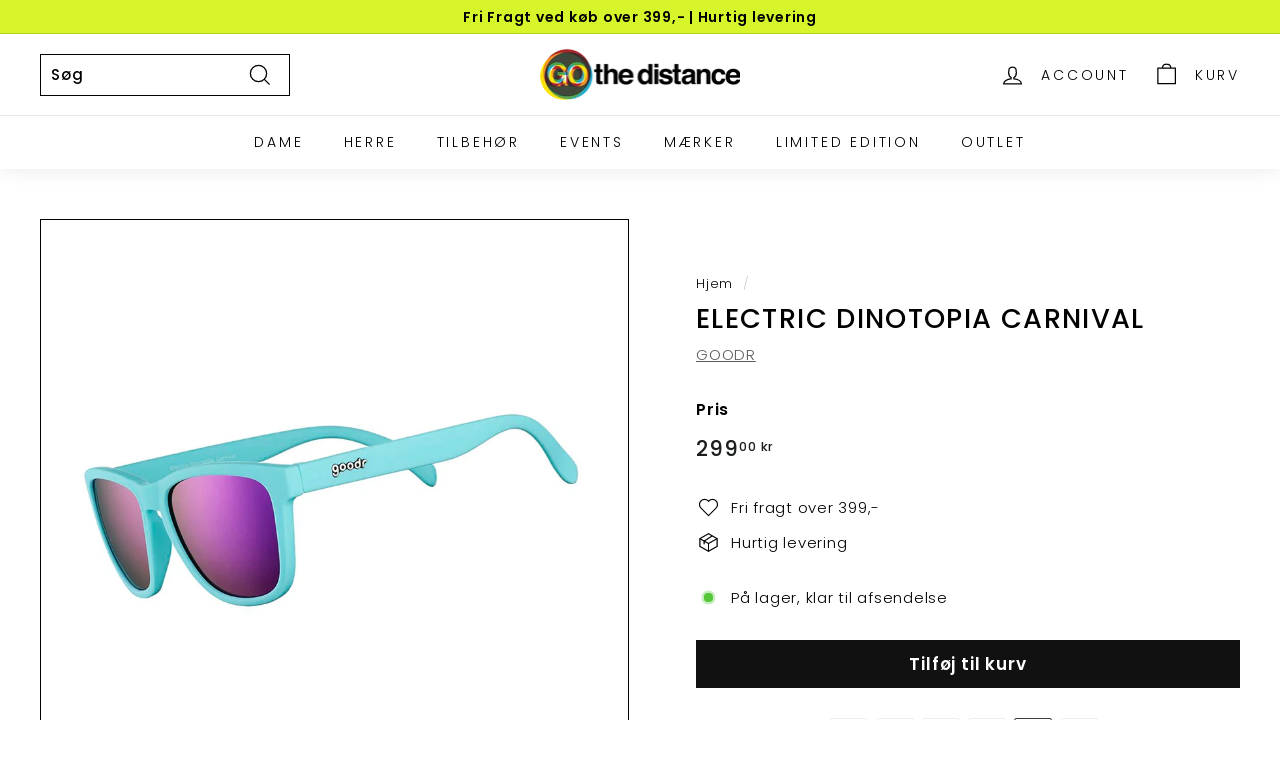

--- FILE ---
content_type: text/html; charset=utf-8
request_url: https://gothedistance.dk/products/electric-dinotopia-carnival
body_size: 37020
content:
<!doctype html>
<html class="no-js" lang="da" dir="ltr">
<head>
  <meta charset="utf-8">
  <meta http-equiv="X-UA-Compatible" content="IE=edge,chrome=1">
  <meta name="viewport" content="width=device-width,initial-scale=1">
  <meta name="theme-color" content="#111111">
  <link rel="canonical" href="https://gothedistance.dk/products/electric-dinotopia-carnival">
  <link rel="preload" as="script" href="//gothedistance.dk/cdn/shop/t/6/assets/theme.js?v=985050933204062321677242266">
  <link rel="preconnect" href="https://cdn.shopify.com" crossorigin>
  <link rel="preconnect" href="https://fonts.shopifycdn.com" crossorigin>
  <link rel="dns-prefetch" href="https://productreviews.shopifycdn.com">
  <link rel="dns-prefetch" href="https://ajax.googleapis.com">
  <link rel="dns-prefetch" href="https://maps.googleapis.com">
  <link rel="dns-prefetch" href="https://maps.gstatic.com"><title>ELECTRIC DINOTOPIA CARNIVAL
&ndash; Gothedistanceshop
</title>
<meta name="description" content="Goodr OG modellen er nogle lette og good looking solbriller fra Goodr. Du får et fedt og casual look, uden at der bliver gået på kompromis med kvalitet og komfort. Brillerne er velegnet til al aktivitet, løb &amp;amp; cykling &amp;amp; golf eller en gang crossfit, da de er lavet i en lette materialer med en super god pasform. "><meta property="og:site_name" content="Gothedistanceshop">
  <meta property="og:url" content="https://gothedistance.dk/products/electric-dinotopia-carnival">
  <meta property="og:title" content="ELECTRIC DINOTOPIA CARNIVAL">
  <meta property="og:type" content="product">
  <meta property="og:description" content="Goodr OG modellen er nogle lette og good looking solbriller fra Goodr. Du får et fedt og casual look, uden at der bliver gået på kompromis med kvalitet og komfort. Brillerne er velegnet til al aktivitet, løb &amp;amp; cykling &amp;amp; golf eller en gang crossfit, da de er lavet i en lette materialer med en super god pasform. "><meta property="og:image" content="http://gothedistance.dk/cdn/shop/products/Electric_Dinotopia_Carnival_3Q_1000x_c6c35119-3dae-4184-b153-298a81b45ebf.jpg?v=1659296765">
    <meta property="og:image:secure_url" content="https://gothedistance.dk/cdn/shop/products/Electric_Dinotopia_Carnival_3Q_1000x_c6c35119-3dae-4184-b153-298a81b45ebf.jpg?v=1659296765">
    <meta property="og:image:width" content="1000">
    <meta property="og:image:height" content="495"><meta name="twitter:site" content="@">
  <meta name="twitter:card" content="summary_large_image">
  <meta name="twitter:title" content="ELECTRIC DINOTOPIA CARNIVAL">
  <meta name="twitter:description" content="Goodr OG modellen er nogle lette og good looking solbriller fra Goodr. Du får et fedt og casual look, uden at der bliver gået på kompromis med kvalitet og komfort. Brillerne er velegnet til al aktivitet, løb &amp;amp; cykling &amp;amp; golf eller en gang crossfit, da de er lavet i en lette materialer med en super god pasform. ">
<style data-shopify>@font-face {
  font-family: Poppins;
  font-weight: 500;
  font-style: normal;
  font-display: swap;
  src: url("//gothedistance.dk/cdn/fonts/poppins/poppins_n5.ad5b4b72b59a00358afc706450c864c3c8323842.woff2") format("woff2"),
       url("//gothedistance.dk/cdn/fonts/poppins/poppins_n5.33757fdf985af2d24b32fcd84c9a09224d4b2c39.woff") format("woff");
}

  @font-face {
  font-family: Poppins;
  font-weight: 300;
  font-style: normal;
  font-display: swap;
  src: url("//gothedistance.dk/cdn/fonts/poppins/poppins_n3.05f58335c3209cce17da4f1f1ab324ebe2982441.woff2") format("woff2"),
       url("//gothedistance.dk/cdn/fonts/poppins/poppins_n3.6971368e1f131d2c8ff8e3a44a36b577fdda3ff5.woff") format("woff");
}


  @font-face {
  font-family: Poppins;
  font-weight: 600;
  font-style: normal;
  font-display: swap;
  src: url("//gothedistance.dk/cdn/fonts/poppins/poppins_n6.aa29d4918bc243723d56b59572e18228ed0786f6.woff2") format("woff2"),
       url("//gothedistance.dk/cdn/fonts/poppins/poppins_n6.5f815d845fe073750885d5b7e619ee00e8111208.woff") format("woff");
}

  @font-face {
  font-family: Poppins;
  font-weight: 300;
  font-style: italic;
  font-display: swap;
  src: url("//gothedistance.dk/cdn/fonts/poppins/poppins_i3.8536b4423050219f608e17f134fe9ea3b01ed890.woff2") format("woff2"),
       url("//gothedistance.dk/cdn/fonts/poppins/poppins_i3.0f4433ada196bcabf726ed78f8e37e0995762f7f.woff") format("woff");
}

  @font-face {
  font-family: Poppins;
  font-weight: 600;
  font-style: italic;
  font-display: swap;
  src: url("//gothedistance.dk/cdn/fonts/poppins/poppins_i6.bb8044d6203f492888d626dafda3c2999253e8e9.woff2") format("woff2"),
       url("//gothedistance.dk/cdn/fonts/poppins/poppins_i6.e233dec1a61b1e7dead9f920159eda42280a02c3.woff") format("woff");
}

</style><link href="//gothedistance.dk/cdn/shop/t/6/assets/theme.css?v=157702770258192086141727383468" rel="stylesheet" type="text/css" media="all" />
<style data-shopify>:root {
    --typeHeaderPrimary: Poppins;
    --typeHeaderFallback: sans-serif;
    --typeHeaderSize: 32px;
    --typeHeaderWeight: 500;
    --typeHeaderLineHeight: 1.1;
    --typeHeaderSpacing: 0.05em;

    --typeBasePrimary:Poppins;
    --typeBaseFallback:sans-serif;
    --typeBaseSize: 15px;
    --typeBaseWeight: 300;
    --typeBaseSpacing: 0.05em;
    --typeBaseLineHeight: 1.6;

    --colorSmallImageBg: #ffffff;
    --colorSmallImageBgDark: #f7f7f7;
    --colorLargeImageBg: #0f0f0f;
    --colorLargeImageBgLight: #303030;

    --iconWeight: 3px;
    --iconLinecaps: miter;

    
      --buttonRadius: 0px;
      --btnPadding: 11px 20px;
    

    
      --roundness: 0px;
    

    
      --gridThickness: 0px;
    

    --productTileMargin: 10%;
    --collectionTileMargin: 15%;

    --swatchSize: 40px;
  }

  @media screen and (max-width: 768px) {
    :root {
      --typeBaseSize: 13px;

      
        --roundness: 0px;
        --btnPadding: 9px 17px;
      
    }
  }</style><script>
    document.documentElement.className = document.documentElement.className.replace('no-js', 'js');

    window.theme = window.theme || {};
    theme.routes = {
      home: "/",
      collections: "/collections",
      cart: "/cart.js",
      cartPage: "/cart",
      cartAdd: "/cart/add.js",
      cartChange: "/cart/change.js",
      search: "/search"
    };

    theme.strings = {
      soldOut: "Udsolgt",
      unavailable: "Ikke tilgengælig",
      inStockLabel: "På lager, klar til afsendelse",
      oneStockLabel: "Få på lager - [count] tilbage",
      otherStockLabel: "Få på lager - [count] tilbage",
      willNotShipUntil: "Ready to ship [date]",
      willBeInStockAfter: "Tilbage på lager d. [date]",
      waitingForStock: "Inventory on the way",
      savePrice: "Spar [saved_amount]",
      cartEmpty: "Your cart is currently empty.",
      cartTermsConfirmation: "You must agree with the terms and conditions of sales to check out",
      searchCollections: "Kategorier:",
      searchPages: "Pages:",
      searchArticles: "Articles:",
      maxQuantity: "You can only have [quantity] of [title] in your cart."
    };
    theme.settings = {
      cartType: "dropdown",
      isCustomerTemplate: false,
      moneyFormat: "{{amount_with_comma_separator}} kr",
      saveType: "percent",
      productImageSize: "square",
      productImageCover: false,
      predictiveSearch: true,
      predictiveSearchType: "product,article",
      superScriptSetting: true,
      superScriptPrice: true,
      quickView: true,
      quickAdd: true,
      themeName: 'Expanse',
      themeVersion: "4.2.0"
    };
  </script>

  <script>window.performance && window.performance.mark && window.performance.mark('shopify.content_for_header.start');</script><meta name="google-site-verification" content="nBGcTJ_QywtYR2jRT5OfY2Q8hU8lE8m0axoGbOpiNt8">
<meta name="facebook-domain-verification" content="hjt973xffieeq617chfl8sew47nxfy">
<meta id="shopify-digital-wallet" name="shopify-digital-wallet" content="/43461345441/digital_wallets/dialog">
<meta name="shopify-checkout-api-token" content="67f0ecf813ae82cefe5ad00827a86149">
<meta id="in-context-paypal-metadata" data-shop-id="43461345441" data-venmo-supported="false" data-environment="production" data-locale="en_US" data-paypal-v4="true" data-currency="DKK">
<link rel="alternate" type="application/json+oembed" href="https://gothedistance.dk/products/electric-dinotopia-carnival.oembed">
<script async="async" src="/checkouts/internal/preloads.js?locale=da-DK"></script>
<script id="shopify-features" type="application/json">{"accessToken":"67f0ecf813ae82cefe5ad00827a86149","betas":["rich-media-storefront-analytics"],"domain":"gothedistance.dk","predictiveSearch":true,"shopId":43461345441,"locale":"da"}</script>
<script>var Shopify = Shopify || {};
Shopify.shop = "gothedistanceshop.myshopify.com";
Shopify.locale = "da";
Shopify.currency = {"active":"DKK","rate":"1.0"};
Shopify.country = "DK";
Shopify.theme = {"name":"Expanse","id":132344643745,"schema_name":"Expanse","schema_version":"4.2.0","theme_store_id":902,"role":"main"};
Shopify.theme.handle = "null";
Shopify.theme.style = {"id":null,"handle":null};
Shopify.cdnHost = "gothedistance.dk/cdn";
Shopify.routes = Shopify.routes || {};
Shopify.routes.root = "/";</script>
<script type="module">!function(o){(o.Shopify=o.Shopify||{}).modules=!0}(window);</script>
<script>!function(o){function n(){var o=[];function n(){o.push(Array.prototype.slice.apply(arguments))}return n.q=o,n}var t=o.Shopify=o.Shopify||{};t.loadFeatures=n(),t.autoloadFeatures=n()}(window);</script>
<script id="shop-js-analytics" type="application/json">{"pageType":"product"}</script>
<script defer="defer" async type="module" src="//gothedistance.dk/cdn/shopifycloud/shop-js/modules/v2/client.init-shop-cart-sync_ByjAFD2B.da.esm.js"></script>
<script defer="defer" async type="module" src="//gothedistance.dk/cdn/shopifycloud/shop-js/modules/v2/chunk.common_D-UimmQe.esm.js"></script>
<script defer="defer" async type="module" src="//gothedistance.dk/cdn/shopifycloud/shop-js/modules/v2/chunk.modal_C_zrfWbZ.esm.js"></script>
<script type="module">
  await import("//gothedistance.dk/cdn/shopifycloud/shop-js/modules/v2/client.init-shop-cart-sync_ByjAFD2B.da.esm.js");
await import("//gothedistance.dk/cdn/shopifycloud/shop-js/modules/v2/chunk.common_D-UimmQe.esm.js");
await import("//gothedistance.dk/cdn/shopifycloud/shop-js/modules/v2/chunk.modal_C_zrfWbZ.esm.js");

  window.Shopify.SignInWithShop?.initShopCartSync?.({"fedCMEnabled":true,"windoidEnabled":true});

</script>
<script>(function() {
  var isLoaded = false;
  function asyncLoad() {
    if (isLoaded) return;
    isLoaded = true;
    var urls = ["https:\/\/api.getinstabadge.com\/static\/instabadge.js?shop=gothedistanceshop.myshopify.com","\/\/cdn.shopify.com\/proxy\/3070bb8ea9a4fbbd91f1535b29077b08dd9d82eb45277525c621af979d14795e\/b2b-solution.bsscommerce.com\/js\/bss-b2b-cp.js?shop=gothedistanceshop.myshopify.com\u0026sp-cache-control=cHVibGljLCBtYXgtYWdlPTkwMA","https:\/\/static.klaviyo.com\/onsite\/js\/RgXcjP\/klaviyo.js?company_id=RgXcjP\u0026shop=gothedistanceshop.myshopify.com"];
    for (var i = 0; i < urls.length; i++) {
      var s = document.createElement('script');
      s.type = 'text/javascript';
      s.async = true;
      s.src = urls[i];
      var x = document.getElementsByTagName('script')[0];
      x.parentNode.insertBefore(s, x);
    }
  };
  if(window.attachEvent) {
    window.attachEvent('onload', asyncLoad);
  } else {
    window.addEventListener('load', asyncLoad, false);
  }
})();</script>
<script id="__st">var __st={"a":43461345441,"offset":3600,"reqid":"3e03cc5b-40ec-4aa0-866f-46d26acbd95b-1769366947","pageurl":"gothedistance.dk\/products\/electric-dinotopia-carnival","u":"ff993c5cf80d","p":"product","rtyp":"product","rid":7476062191777};</script>
<script>window.ShopifyPaypalV4VisibilityTracking = true;</script>
<script id="captcha-bootstrap">!function(){'use strict';const t='contact',e='account',n='new_comment',o=[[t,t],['blogs',n],['comments',n],[t,'customer']],c=[[e,'customer_login'],[e,'guest_login'],[e,'recover_customer_password'],[e,'create_customer']],r=t=>t.map((([t,e])=>`form[action*='/${t}']:not([data-nocaptcha='true']) input[name='form_type'][value='${e}']`)).join(','),a=t=>()=>t?[...document.querySelectorAll(t)].map((t=>t.form)):[];function s(){const t=[...o],e=r(t);return a(e)}const i='password',u='form_key',d=['recaptcha-v3-token','g-recaptcha-response','h-captcha-response',i],f=()=>{try{return window.sessionStorage}catch{return}},m='__shopify_v',_=t=>t.elements[u];function p(t,e,n=!1){try{const o=window.sessionStorage,c=JSON.parse(o.getItem(e)),{data:r}=function(t){const{data:e,action:n}=t;return t[m]||n?{data:e,action:n}:{data:t,action:n}}(c);for(const[e,n]of Object.entries(r))t.elements[e]&&(t.elements[e].value=n);n&&o.removeItem(e)}catch(o){console.error('form repopulation failed',{error:o})}}const l='form_type',E='cptcha';function T(t){t.dataset[E]=!0}const w=window,h=w.document,L='Shopify',v='ce_forms',y='captcha';let A=!1;((t,e)=>{const n=(g='f06e6c50-85a8-45c8-87d0-21a2b65856fe',I='https://cdn.shopify.com/shopifycloud/storefront-forms-hcaptcha/ce_storefront_forms_captcha_hcaptcha.v1.5.2.iife.js',D={infoText:'Beskyttet af hCaptcha',privacyText:'Beskyttelse af persondata',termsText:'Vilkår'},(t,e,n)=>{const o=w[L][v],c=o.bindForm;if(c)return c(t,g,e,D).then(n);var r;o.q.push([[t,g,e,D],n]),r=I,A||(h.body.append(Object.assign(h.createElement('script'),{id:'captcha-provider',async:!0,src:r})),A=!0)});var g,I,D;w[L]=w[L]||{},w[L][v]=w[L][v]||{},w[L][v].q=[],w[L][y]=w[L][y]||{},w[L][y].protect=function(t,e){n(t,void 0,e),T(t)},Object.freeze(w[L][y]),function(t,e,n,w,h,L){const[v,y,A,g]=function(t,e,n){const i=e?o:[],u=t?c:[],d=[...i,...u],f=r(d),m=r(i),_=r(d.filter((([t,e])=>n.includes(e))));return[a(f),a(m),a(_),s()]}(w,h,L),I=t=>{const e=t.target;return e instanceof HTMLFormElement?e:e&&e.form},D=t=>v().includes(t);t.addEventListener('submit',(t=>{const e=I(t);if(!e)return;const n=D(e)&&!e.dataset.hcaptchaBound&&!e.dataset.recaptchaBound,o=_(e),c=g().includes(e)&&(!o||!o.value);(n||c)&&t.preventDefault(),c&&!n&&(function(t){try{if(!f())return;!function(t){const e=f();if(!e)return;const n=_(t);if(!n)return;const o=n.value;o&&e.removeItem(o)}(t);const e=Array.from(Array(32),(()=>Math.random().toString(36)[2])).join('');!function(t,e){_(t)||t.append(Object.assign(document.createElement('input'),{type:'hidden',name:u})),t.elements[u].value=e}(t,e),function(t,e){const n=f();if(!n)return;const o=[...t.querySelectorAll(`input[type='${i}']`)].map((({name:t})=>t)),c=[...d,...o],r={};for(const[a,s]of new FormData(t).entries())c.includes(a)||(r[a]=s);n.setItem(e,JSON.stringify({[m]:1,action:t.action,data:r}))}(t,e)}catch(e){console.error('failed to persist form',e)}}(e),e.submit())}));const S=(t,e)=>{t&&!t.dataset[E]&&(n(t,e.some((e=>e===t))),T(t))};for(const o of['focusin','change'])t.addEventListener(o,(t=>{const e=I(t);D(e)&&S(e,y())}));const B=e.get('form_key'),M=e.get(l),P=B&&M;t.addEventListener('DOMContentLoaded',(()=>{const t=y();if(P)for(const e of t)e.elements[l].value===M&&p(e,B);[...new Set([...A(),...v().filter((t=>'true'===t.dataset.shopifyCaptcha))])].forEach((e=>S(e,t)))}))}(h,new URLSearchParams(w.location.search),n,t,e,['guest_login'])})(!0,!0)}();</script>
<script integrity="sha256-4kQ18oKyAcykRKYeNunJcIwy7WH5gtpwJnB7kiuLZ1E=" data-source-attribution="shopify.loadfeatures" defer="defer" src="//gothedistance.dk/cdn/shopifycloud/storefront/assets/storefront/load_feature-a0a9edcb.js" crossorigin="anonymous"></script>
<script data-source-attribution="shopify.dynamic_checkout.dynamic.init">var Shopify=Shopify||{};Shopify.PaymentButton=Shopify.PaymentButton||{isStorefrontPortableWallets:!0,init:function(){window.Shopify.PaymentButton.init=function(){};var t=document.createElement("script");t.src="https://gothedistance.dk/cdn/shopifycloud/portable-wallets/latest/portable-wallets.da.js",t.type="module",document.head.appendChild(t)}};
</script>
<script data-source-attribution="shopify.dynamic_checkout.buyer_consent">
  function portableWalletsHideBuyerConsent(e){var t=document.getElementById("shopify-buyer-consent"),n=document.getElementById("shopify-subscription-policy-button");t&&n&&(t.classList.add("hidden"),t.setAttribute("aria-hidden","true"),n.removeEventListener("click",e))}function portableWalletsShowBuyerConsent(e){var t=document.getElementById("shopify-buyer-consent"),n=document.getElementById("shopify-subscription-policy-button");t&&n&&(t.classList.remove("hidden"),t.removeAttribute("aria-hidden"),n.addEventListener("click",e))}window.Shopify?.PaymentButton&&(window.Shopify.PaymentButton.hideBuyerConsent=portableWalletsHideBuyerConsent,window.Shopify.PaymentButton.showBuyerConsent=portableWalletsShowBuyerConsent);
</script>
<script data-source-attribution="shopify.dynamic_checkout.cart.bootstrap">document.addEventListener("DOMContentLoaded",(function(){function t(){return document.querySelector("shopify-accelerated-checkout-cart, shopify-accelerated-checkout")}if(t())Shopify.PaymentButton.init();else{new MutationObserver((function(e,n){t()&&(Shopify.PaymentButton.init(),n.disconnect())})).observe(document.body,{childList:!0,subtree:!0})}}));
</script>
<link id="shopify-accelerated-checkout-styles" rel="stylesheet" media="screen" href="https://gothedistance.dk/cdn/shopifycloud/portable-wallets/latest/accelerated-checkout-backwards-compat.css" crossorigin="anonymous">
<style id="shopify-accelerated-checkout-cart">
        #shopify-buyer-consent {
  margin-top: 1em;
  display: inline-block;
  width: 100%;
}

#shopify-buyer-consent.hidden {
  display: none;
}

#shopify-subscription-policy-button {
  background: none;
  border: none;
  padding: 0;
  text-decoration: underline;
  font-size: inherit;
  cursor: pointer;
}

#shopify-subscription-policy-button::before {
  box-shadow: none;
}

      </style>

<script>window.performance && window.performance.mark && window.performance.mark('shopify.content_for_header.end');</script>

  <script src="//gothedistance.dk/cdn/shop/t/6/assets/vendor-scripts-v2.js" defer="defer"></script>
  <script src="//gothedistance.dk/cdn/shop/t/6/assets/theme.js?v=985050933204062321677242266" defer="defer"></script>

  <!-- Google Tag Manager -->
<script>(function(w,d,s,l,i){w[l]=w[l]||[];w[l].push({'gtm.start':
new Date().getTime(),event:'gtm.js'});var f=d.getElementsByTagName(s)[0],
j=d.createElement(s),dl=l!='dataLayer'?'&l='+l:'';j.async=true;j.src=
'https://www.googletagmanager.com/gtm.js?id='+i+dl;f.parentNode.insertBefore(j,f);
})(window,document,'script','dataLayer','GTM-TTSCLRN');</script>
<!-- End Google Tag Manager -->


<script>
  document.addEventListener("DOMContentLoaded", function(event) {
    const style = document.getElementById('wsg-custom-style');
    if (typeof window.isWsgCustomer != "undefined" && isWsgCustomer) {
      style.innerHTML = `
        ${style.innerHTML} 
        /* A friend of hideWsg - this will _show_ only for wsg customers. Add class to an element to use */
        .showWsg {
          display: unset;
        }
        /* wholesale only CSS */
        .additional-checkout-buttons, .shopify-payment-button {
          display: none !important;
        }
        .wsg-proxy-container select {
          background-color: 
          ${
        document.querySelector('input').style.backgroundColor
          ? document.querySelector('input').style.backgroundColor
          : 'white'
        } !important;
        }
      `;
    } else {
      style.innerHTML = `
        ${style.innerHTML}
        /* Add CSS rules here for NOT wsg customers - great to hide elements from retail when we can't access the code driving the element */
        
      `;
    }

    if (typeof window.embedButtonBg !== undefined && typeof window.embedButtonText !== undefined && window.embedButtonBg !== window.embedButtonText) {
      style.innerHTML = `
        ${style.innerHTML}
        .wsg-button-fix {
          background: ${embedButtonBg} !important;
          border-color: ${embedButtonBg} !important;
          color: ${embedButtonText} !important;
        }
      `;
    }

    // =========================
    //         CUSTOM JS
    // ==========================
    if (document.querySelector(".wsg-proxy-container")) {
      initNodeObserver(wsgCustomJs);
    }
  })

  function wsgCustomJs() {

    // update button classes
    const button = document.querySelectorAll(".wsg-button-fix");
    let buttonClass = "add-to-cart";
    buttonClass = buttonClass.split(" ");
    for (let i = 0; i < button.length; i++) {
      button[i].classList.add(... buttonClass);
    }

    // wsgCustomJs window placeholder
    // update secondary btn color on proxy cart
    if (document.getElementById("wsg-checkout-one")) {
      const checkoutButton = document.getElementById("wsg-checkout-one");
      let wsgBtnColor = window.getComputedStyle(checkoutButton).backgroundColor;
      let wsgBtnBackground = "none";
      let wsgBtnBorder = "thin solid " + wsgBtnColor;
      let wsgBtnPadding = window.getComputedStyle(checkoutButton).padding;
      let spofBtn = document.querySelectorAll(".spof-btn");
      for (let i = 0; i < spofBtn.length; i++) {
        spofBtn[i].style.background = wsgBtnBackground;
        spofBtn[i].style.color = wsgBtnColor;
        spofBtn[i].style.border = wsgBtnBorder;
        spofBtn[i].style.padding = wsgBtnPadding;
      }
    }

    // update Quick Order Form label
    if (typeof window.embedSPOFLabel != "undefined" && embedSPOFLabel) {
      document.querySelectorAll(".spof-btn").forEach(function(spofBtn) {
        spofBtn.removeAttribute("data-translation-selector");
        spofBtn.innerHTML = embedSPOFLabel;
      });
    }
  }

  function initNodeObserver(onChangeNodeCallback) {

    // Select the node that will be observed for mutations
    const targetNode = document.querySelector(".wsg-proxy-container");

    // Options for the observer (which mutations to observe)
    const config = {
      attributes: true,
      childList: true,
      subtree: true
    };

    // Callback function to execute when mutations are observed
    const callback = function(mutationsList, observer) {
      for (const mutation of mutationsList) {
        if (mutation.type === 'childList') {
          onChangeNodeCallback();
          observer.disconnect();
        }
      }
    };

    // Create an observer instance linked to the callback function
    const observer = new MutationObserver(callback);

    // Start observing the target node for configured mutations
    observer.observe(targetNode, config);
  }
</script>


<style id="wsg-custom-style">
  /* A friend of hideWsg - this will _show_ only for wsg customers. Add class to an element to use */
  .showWsg {
    display: none;
  }
  /* Signup/login */
  #wsg-signup select,
  #wsg-signup input,
  #wsg-signup textarea {
    height: 46px;
    border: thin solid #d1d1d1;
    padding: 6px 10px;
  }
  #wsg-signup textarea {
    min-height: 100px;
  }
  .wsg-login-input {
    height: 46px;
    border: thin solid #d1d1d1;
    padding: 6px 10px;
  }
  #wsg-signup select {
  }
/*   Quick Order Form */
  .wsg-table td {
    border: none;
    min-width: 150px;
  }
  .wsg-table tr {
    border-bottom: thin solid #d1d1d1; 
    border-left: none;
  }
  .wsg-table input[type="number"] {
    border: thin solid #d1d1d1;
    padding: 5px 15px;
    min-height: 42px;
  }
  #wsg-spof-link a {
    text-decoration: inherit;
    color: inherit;
  }
  .wsg-proxy-container {
    margin-top: 0% !important;
  }
  @media screen and (max-width:768px){
    .wsg-proxy-container .wsg-table input[type="number"] {
        max-width: 80%; 
    }
    .wsg-center img {
      width: 50px !important;
    }
    .wsg-variant-price-area {
      min-width: 70px !important;
    }
  }
  /* Submit button */
  #wsg-cart-update{
    padding: 8px 10px;
    min-height: 45px;
    max-width: 100% !important;
  }
  .wsg-table {
    background: inherit !important;
  }
  .wsg-spof-container-main {
    background: inherit !important;
  }
  /* General fixes */
  .wsg-hide-prices {
    opacity: 0;
  }
  .wsg-ws-only .button {
    margin: 0;
  }
</style>
<!-- BEGIN app block: shopify://apps/bss-b2b-solution/blocks/config-header/451233f2-9631-4c49-8b6f-057e4ebcde7f -->

<script id="bss-b2b-config-data">
  	if (typeof BSS_B2B == 'undefined') {
  		var BSS_B2B = {};
	}

	
        BSS_B2B.storeId = 16464;
        BSS_B2B.currentPlan = "false";
        BSS_B2B.planCode = "null";
        BSS_B2B.shopModules = JSON.parse('[{"code":"qb","status":0},{"code":"cp","status":0},{"code":"act","status":0},{"code":"form","status":1},{"code":"tax_exempt","status":0},{"code":"amo","status":0},{"code":"mc","status":0},{"code":"public_api","status":0},{"code":"dc","status":0},{"code":"cart_note","status":0},{"code":"mo","status":0},{"code":"tax_display","status":0},{"code":"sr","status":0},{"code":"bogo","status":0},{"code":"qi","status":0},{"code":"ef","status":0}]');
        var bssB2bApiServer = "https://b2b-solution-api.bsscommerce.com";
        var bssB2bCmsUrl = "https://b2b-solution.bsscommerce.com";
        var bssGeoServiceUrl = "https://geo-ip-service.bsscommerce.com";
        var bssB2bCheckoutUrl = "https://b2b-solution-checkout.bsscommerce.com";
    

	

	

	
	
	
	
	
	
	
	
	
	
	
	
	
	
</script>






<script id="bss-b2b-customize">
	console.log("B2B hooks")
window.bssB2BHooks = window.bssB2BHooks || {
    actions: {},
    filters: {},
};

window.BSS_B2B = window.BSS_B2B || {};

window.BSS_B2B.addAction = (tag, callback) => {
    window.bssB2BHooks.actions[tag] = callback;
}
window.BSS_B2B.addFilter = (tag,  value) => {
    window.bssB2BHooks.filters[tag] = value;
}

;
</script>

<style type="text/css">.bss-b2b-discount-code-wrapper {display: none !important}</style>



<script id="bss-b2b-store-data" type="application/json">
{
  "shop": {
    "domain": "gothedistance.dk",
    "permanent_domain": "gothedistanceshop.myshopify.com",
    "url": "https://gothedistance.dk",
    "secure_url": "https://gothedistance.dk",
    "money_format": "{{amount_with_comma_separator}} kr",
    "currency": "DKK",
    "cart_current_currency": "DKK",
    "multi_currencies": [
        
            "DKK"
        
    ]
  },
  "customer": {
    "id": null,
    "tags": null,
    "tax_exempt": null,
    "first_name": null,
    "last_name": null,
    "phone": null,
    "email": "",
	"country_code": "",
	"addresses": [
		
	]
  },
  "cart": {"note":null,"attributes":{},"original_total_price":0,"total_price":0,"total_discount":0,"total_weight":0.0,"item_count":0,"items":[],"requires_shipping":false,"currency":"DKK","items_subtotal_price":0,"cart_level_discount_applications":[],"checkout_charge_amount":0},
  "line_item_products": [],
  "template": "product",
  "product": "[base64]\/[base64]\/[base64]",
  "product_collections": [
    
      263941750945,
    
      289871626401,
    
      289930150049,
    
      290446246049
    
  ],
  "collection": null,
  "collections": [
    
      263941750945,
    
      289871626401,
    
      289930150049,
    
      290446246049
    
  ],
  "taxes_included": true
}
</script>









<script src="https://cdn.shopify.com/extensions/019bb6bb-4c5e-774d-aaca-be628307789f/version_8b3113e8-2026-01-13_16h41m/assets/bss-b2b-decode.js" async></script>
<script src="https://cdn.shopify.com/extensions/019bb6bb-4c5e-774d-aaca-be628307789f/version_8b3113e8-2026-01-13_16h41m/assets/bss-b2b-integrate.js" defer="defer"></script>


	<script src="https://cdn.shopify.com/extensions/019bb6bb-4c5e-774d-aaca-be628307789f/version_8b3113e8-2026-01-13_16h41m/assets/bss-b2b-jquery-341.js" defer="defer"></script>
	<script src="https://cdn.shopify.com/extensions/019bb6bb-4c5e-774d-aaca-be628307789f/version_8b3113e8-2026-01-13_16h41m/assets/bss-b2b-js.js" defer="defer"></script>



<!-- END app block --><link href="https://cdn.shopify.com/extensions/019bb6bb-4c5e-774d-aaca-be628307789f/version_8b3113e8-2026-01-13_16h41m/assets/config-header.css" rel="stylesheet" type="text/css" media="all">
<link href="https://monorail-edge.shopifysvc.com" rel="dns-prefetch">
<script>(function(){if ("sendBeacon" in navigator && "performance" in window) {try {var session_token_from_headers = performance.getEntriesByType('navigation')[0].serverTiming.find(x => x.name == '_s').description;} catch {var session_token_from_headers = undefined;}var session_cookie_matches = document.cookie.match(/_shopify_s=([^;]*)/);var session_token_from_cookie = session_cookie_matches && session_cookie_matches.length === 2 ? session_cookie_matches[1] : "";var session_token = session_token_from_headers || session_token_from_cookie || "";function handle_abandonment_event(e) {var entries = performance.getEntries().filter(function(entry) {return /monorail-edge.shopifysvc.com/.test(entry.name);});if (!window.abandonment_tracked && entries.length === 0) {window.abandonment_tracked = true;var currentMs = Date.now();var navigation_start = performance.timing.navigationStart;var payload = {shop_id: 43461345441,url: window.location.href,navigation_start,duration: currentMs - navigation_start,session_token,page_type: "product"};window.navigator.sendBeacon("https://monorail-edge.shopifysvc.com/v1/produce", JSON.stringify({schema_id: "online_store_buyer_site_abandonment/1.1",payload: payload,metadata: {event_created_at_ms: currentMs,event_sent_at_ms: currentMs}}));}}window.addEventListener('pagehide', handle_abandonment_event);}}());</script>
<script id="web-pixels-manager-setup">(function e(e,d,r,n,o){if(void 0===o&&(o={}),!Boolean(null===(a=null===(i=window.Shopify)||void 0===i?void 0:i.analytics)||void 0===a?void 0:a.replayQueue)){var i,a;window.Shopify=window.Shopify||{};var t=window.Shopify;t.analytics=t.analytics||{};var s=t.analytics;s.replayQueue=[],s.publish=function(e,d,r){return s.replayQueue.push([e,d,r]),!0};try{self.performance.mark("wpm:start")}catch(e){}var l=function(){var e={modern:/Edge?\/(1{2}[4-9]|1[2-9]\d|[2-9]\d{2}|\d{4,})\.\d+(\.\d+|)|Firefox\/(1{2}[4-9]|1[2-9]\d|[2-9]\d{2}|\d{4,})\.\d+(\.\d+|)|Chrom(ium|e)\/(9{2}|\d{3,})\.\d+(\.\d+|)|(Maci|X1{2}).+ Version\/(15\.\d+|(1[6-9]|[2-9]\d|\d{3,})\.\d+)([,.]\d+|)( \(\w+\)|)( Mobile\/\w+|) Safari\/|Chrome.+OPR\/(9{2}|\d{3,})\.\d+\.\d+|(CPU[ +]OS|iPhone[ +]OS|CPU[ +]iPhone|CPU IPhone OS|CPU iPad OS)[ +]+(15[._]\d+|(1[6-9]|[2-9]\d|\d{3,})[._]\d+)([._]\d+|)|Android:?[ /-](13[3-9]|1[4-9]\d|[2-9]\d{2}|\d{4,})(\.\d+|)(\.\d+|)|Android.+Firefox\/(13[5-9]|1[4-9]\d|[2-9]\d{2}|\d{4,})\.\d+(\.\d+|)|Android.+Chrom(ium|e)\/(13[3-9]|1[4-9]\d|[2-9]\d{2}|\d{4,})\.\d+(\.\d+|)|SamsungBrowser\/([2-9]\d|\d{3,})\.\d+/,legacy:/Edge?\/(1[6-9]|[2-9]\d|\d{3,})\.\d+(\.\d+|)|Firefox\/(5[4-9]|[6-9]\d|\d{3,})\.\d+(\.\d+|)|Chrom(ium|e)\/(5[1-9]|[6-9]\d|\d{3,})\.\d+(\.\d+|)([\d.]+$|.*Safari\/(?![\d.]+ Edge\/[\d.]+$))|(Maci|X1{2}).+ Version\/(10\.\d+|(1[1-9]|[2-9]\d|\d{3,})\.\d+)([,.]\d+|)( \(\w+\)|)( Mobile\/\w+|) Safari\/|Chrome.+OPR\/(3[89]|[4-9]\d|\d{3,})\.\d+\.\d+|(CPU[ +]OS|iPhone[ +]OS|CPU[ +]iPhone|CPU IPhone OS|CPU iPad OS)[ +]+(10[._]\d+|(1[1-9]|[2-9]\d|\d{3,})[._]\d+)([._]\d+|)|Android:?[ /-](13[3-9]|1[4-9]\d|[2-9]\d{2}|\d{4,})(\.\d+|)(\.\d+|)|Mobile Safari.+OPR\/([89]\d|\d{3,})\.\d+\.\d+|Android.+Firefox\/(13[5-9]|1[4-9]\d|[2-9]\d{2}|\d{4,})\.\d+(\.\d+|)|Android.+Chrom(ium|e)\/(13[3-9]|1[4-9]\d|[2-9]\d{2}|\d{4,})\.\d+(\.\d+|)|Android.+(UC? ?Browser|UCWEB|U3)[ /]?(15\.([5-9]|\d{2,})|(1[6-9]|[2-9]\d|\d{3,})\.\d+)\.\d+|SamsungBrowser\/(5\.\d+|([6-9]|\d{2,})\.\d+)|Android.+MQ{2}Browser\/(14(\.(9|\d{2,})|)|(1[5-9]|[2-9]\d|\d{3,})(\.\d+|))(\.\d+|)|K[Aa][Ii]OS\/(3\.\d+|([4-9]|\d{2,})\.\d+)(\.\d+|)/},d=e.modern,r=e.legacy,n=navigator.userAgent;return n.match(d)?"modern":n.match(r)?"legacy":"unknown"}(),u="modern"===l?"modern":"legacy",c=(null!=n?n:{modern:"",legacy:""})[u],f=function(e){return[e.baseUrl,"/wpm","/b",e.hashVersion,"modern"===e.buildTarget?"m":"l",".js"].join("")}({baseUrl:d,hashVersion:r,buildTarget:u}),m=function(e){var d=e.version,r=e.bundleTarget,n=e.surface,o=e.pageUrl,i=e.monorailEndpoint;return{emit:function(e){var a=e.status,t=e.errorMsg,s=(new Date).getTime(),l=JSON.stringify({metadata:{event_sent_at_ms:s},events:[{schema_id:"web_pixels_manager_load/3.1",payload:{version:d,bundle_target:r,page_url:o,status:a,surface:n,error_msg:t},metadata:{event_created_at_ms:s}}]});if(!i)return console&&console.warn&&console.warn("[Web Pixels Manager] No Monorail endpoint provided, skipping logging."),!1;try{return self.navigator.sendBeacon.bind(self.navigator)(i,l)}catch(e){}var u=new XMLHttpRequest;try{return u.open("POST",i,!0),u.setRequestHeader("Content-Type","text/plain"),u.send(l),!0}catch(e){return console&&console.warn&&console.warn("[Web Pixels Manager] Got an unhandled error while logging to Monorail."),!1}}}}({version:r,bundleTarget:l,surface:e.surface,pageUrl:self.location.href,monorailEndpoint:e.monorailEndpoint});try{o.browserTarget=l,function(e){var d=e.src,r=e.async,n=void 0===r||r,o=e.onload,i=e.onerror,a=e.sri,t=e.scriptDataAttributes,s=void 0===t?{}:t,l=document.createElement("script"),u=document.querySelector("head"),c=document.querySelector("body");if(l.async=n,l.src=d,a&&(l.integrity=a,l.crossOrigin="anonymous"),s)for(var f in s)if(Object.prototype.hasOwnProperty.call(s,f))try{l.dataset[f]=s[f]}catch(e){}if(o&&l.addEventListener("load",o),i&&l.addEventListener("error",i),u)u.appendChild(l);else{if(!c)throw new Error("Did not find a head or body element to append the script");c.appendChild(l)}}({src:f,async:!0,onload:function(){if(!function(){var e,d;return Boolean(null===(d=null===(e=window.Shopify)||void 0===e?void 0:e.analytics)||void 0===d?void 0:d.initialized)}()){var d=window.webPixelsManager.init(e)||void 0;if(d){var r=window.Shopify.analytics;r.replayQueue.forEach((function(e){var r=e[0],n=e[1],o=e[2];d.publishCustomEvent(r,n,o)})),r.replayQueue=[],r.publish=d.publishCustomEvent,r.visitor=d.visitor,r.initialized=!0}}},onerror:function(){return m.emit({status:"failed",errorMsg:"".concat(f," has failed to load")})},sri:function(e){var d=/^sha384-[A-Za-z0-9+/=]+$/;return"string"==typeof e&&d.test(e)}(c)?c:"",scriptDataAttributes:o}),m.emit({status:"loading"})}catch(e){m.emit({status:"failed",errorMsg:(null==e?void 0:e.message)||"Unknown error"})}}})({shopId: 43461345441,storefrontBaseUrl: "https://gothedistance.dk",extensionsBaseUrl: "https://extensions.shopifycdn.com/cdn/shopifycloud/web-pixels-manager",monorailEndpoint: "https://monorail-edge.shopifysvc.com/unstable/produce_batch",surface: "storefront-renderer",enabledBetaFlags: ["2dca8a86"],webPixelsConfigList: [{"id":"2589327696","configuration":"{\"accountID\":\"RgXcjP\",\"webPixelConfig\":\"eyJlbmFibGVBZGRlZFRvQ2FydEV2ZW50cyI6IHRydWV9\"}","eventPayloadVersion":"v1","runtimeContext":"STRICT","scriptVersion":"524f6c1ee37bacdca7657a665bdca589","type":"APP","apiClientId":123074,"privacyPurposes":["ANALYTICS","MARKETING"],"dataSharingAdjustments":{"protectedCustomerApprovalScopes":["read_customer_address","read_customer_email","read_customer_name","read_customer_personal_data","read_customer_phone"]}},{"id":"2082111824","configuration":"{\"appDomain\":\"app.sparklayer.io\", \"siteId\":\"gothedistance\"}","eventPayloadVersion":"v1","runtimeContext":"STRICT","scriptVersion":"6a76237eeb1360eba576db0f81c798cb","type":"APP","apiClientId":4974139,"privacyPurposes":["ANALYTICS","MARKETING","SALE_OF_DATA"],"dataSharingAdjustments":{"protectedCustomerApprovalScopes":["read_customer_address","read_customer_email","read_customer_name","read_customer_personal_data","read_customer_phone"]}},{"id":"725287248","configuration":"{\"config\":\"{\\\"pixel_id\\\":\\\"G-DJKM8XWMKT\\\",\\\"target_country\\\":\\\"DK\\\",\\\"gtag_events\\\":[{\\\"type\\\":\\\"search\\\",\\\"action_label\\\":[\\\"G-DJKM8XWMKT\\\",\\\"AW-513307737\\\/uXxGCI-EluUBENno4fQB\\\"]},{\\\"type\\\":\\\"begin_checkout\\\",\\\"action_label\\\":[\\\"G-DJKM8XWMKT\\\",\\\"AW-513307737\\\/XfxdCIyEluUBENno4fQB\\\"]},{\\\"type\\\":\\\"view_item\\\",\\\"action_label\\\":[\\\"G-DJKM8XWMKT\\\",\\\"AW-513307737\\\/pdF1CIaEluUBENno4fQB\\\",\\\"MC-4DP9E8X5H2\\\"]},{\\\"type\\\":\\\"purchase\\\",\\\"action_label\\\":[\\\"G-DJKM8XWMKT\\\",\\\"AW-513307737\\\/UEknCIOEluUBENno4fQB\\\",\\\"MC-4DP9E8X5H2\\\"]},{\\\"type\\\":\\\"page_view\\\",\\\"action_label\\\":[\\\"G-DJKM8XWMKT\\\",\\\"AW-513307737\\\/8u7VCICEluUBENno4fQB\\\",\\\"MC-4DP9E8X5H2\\\"]},{\\\"type\\\":\\\"add_payment_info\\\",\\\"action_label\\\":[\\\"G-DJKM8XWMKT\\\",\\\"AW-513307737\\\/GUMfCJKEluUBENno4fQB\\\"]},{\\\"type\\\":\\\"add_to_cart\\\",\\\"action_label\\\":[\\\"G-DJKM8XWMKT\\\",\\\"AW-513307737\\\/5Vx1CImEluUBENno4fQB\\\"]}],\\\"enable_monitoring_mode\\\":false}\"}","eventPayloadVersion":"v1","runtimeContext":"OPEN","scriptVersion":"b2a88bafab3e21179ed38636efcd8a93","type":"APP","apiClientId":1780363,"privacyPurposes":[],"dataSharingAdjustments":{"protectedCustomerApprovalScopes":["read_customer_address","read_customer_email","read_customer_name","read_customer_personal_data","read_customer_phone"]}},{"id":"339837264","configuration":"{\"pixel_id\":\"1053778671679873\",\"pixel_type\":\"facebook_pixel\",\"metaapp_system_user_token\":\"-\"}","eventPayloadVersion":"v1","runtimeContext":"OPEN","scriptVersion":"ca16bc87fe92b6042fbaa3acc2fbdaa6","type":"APP","apiClientId":2329312,"privacyPurposes":["ANALYTICS","MARKETING","SALE_OF_DATA"],"dataSharingAdjustments":{"protectedCustomerApprovalScopes":["read_customer_address","read_customer_email","read_customer_name","read_customer_personal_data","read_customer_phone"]}},{"id":"shopify-app-pixel","configuration":"{}","eventPayloadVersion":"v1","runtimeContext":"STRICT","scriptVersion":"0450","apiClientId":"shopify-pixel","type":"APP","privacyPurposes":["ANALYTICS","MARKETING"]},{"id":"shopify-custom-pixel","eventPayloadVersion":"v1","runtimeContext":"LAX","scriptVersion":"0450","apiClientId":"shopify-pixel","type":"CUSTOM","privacyPurposes":["ANALYTICS","MARKETING"]}],isMerchantRequest: false,initData: {"shop":{"name":"Gothedistanceshop","paymentSettings":{"currencyCode":"DKK"},"myshopifyDomain":"gothedistanceshop.myshopify.com","countryCode":"DK","storefrontUrl":"https:\/\/gothedistance.dk"},"customer":null,"cart":null,"checkout":null,"productVariants":[{"price":{"amount":299.0,"currencyCode":"DKK"},"product":{"title":"ELECTRIC DINOTOPIA CARNIVAL","vendor":"Goodr","id":"7476062191777","untranslatedTitle":"ELECTRIC DINOTOPIA CARNIVAL","url":"\/products\/electric-dinotopia-carnival","type":""},"id":"42322338447521","image":{"src":"\/\/gothedistance.dk\/cdn\/shop\/products\/Electric_Dinotopia_Carnival_3Q_1000x_c6c35119-3dae-4184-b153-298a81b45ebf.jpg?v=1659296765"},"sku":"6033","title":"Default Title","untranslatedTitle":"Default Title"}],"purchasingCompany":null},},"https://gothedistance.dk/cdn","fcfee988w5aeb613cpc8e4bc33m6693e112",{"modern":"","legacy":""},{"shopId":"43461345441","storefrontBaseUrl":"https:\/\/gothedistance.dk","extensionBaseUrl":"https:\/\/extensions.shopifycdn.com\/cdn\/shopifycloud\/web-pixels-manager","surface":"storefront-renderer","enabledBetaFlags":"[\"2dca8a86\"]","isMerchantRequest":"false","hashVersion":"fcfee988w5aeb613cpc8e4bc33m6693e112","publish":"custom","events":"[[\"page_viewed\",{}],[\"product_viewed\",{\"productVariant\":{\"price\":{\"amount\":299.0,\"currencyCode\":\"DKK\"},\"product\":{\"title\":\"ELECTRIC DINOTOPIA CARNIVAL\",\"vendor\":\"Goodr\",\"id\":\"7476062191777\",\"untranslatedTitle\":\"ELECTRIC DINOTOPIA CARNIVAL\",\"url\":\"\/products\/electric-dinotopia-carnival\",\"type\":\"\"},\"id\":\"42322338447521\",\"image\":{\"src\":\"\/\/gothedistance.dk\/cdn\/shop\/products\/Electric_Dinotopia_Carnival_3Q_1000x_c6c35119-3dae-4184-b153-298a81b45ebf.jpg?v=1659296765\"},\"sku\":\"6033\",\"title\":\"Default Title\",\"untranslatedTitle\":\"Default Title\"}}]]"});</script><script>
  window.ShopifyAnalytics = window.ShopifyAnalytics || {};
  window.ShopifyAnalytics.meta = window.ShopifyAnalytics.meta || {};
  window.ShopifyAnalytics.meta.currency = 'DKK';
  var meta = {"product":{"id":7476062191777,"gid":"gid:\/\/shopify\/Product\/7476062191777","vendor":"Goodr","type":"","handle":"electric-dinotopia-carnival","variants":[{"id":42322338447521,"price":29900,"name":"ELECTRIC DINOTOPIA CARNIVAL","public_title":null,"sku":"6033"}],"remote":false},"page":{"pageType":"product","resourceType":"product","resourceId":7476062191777,"requestId":"3e03cc5b-40ec-4aa0-866f-46d26acbd95b-1769366947"}};
  for (var attr in meta) {
    window.ShopifyAnalytics.meta[attr] = meta[attr];
  }
</script>
<script class="analytics">
  (function () {
    var customDocumentWrite = function(content) {
      var jquery = null;

      if (window.jQuery) {
        jquery = window.jQuery;
      } else if (window.Checkout && window.Checkout.$) {
        jquery = window.Checkout.$;
      }

      if (jquery) {
        jquery('body').append(content);
      }
    };

    var hasLoggedConversion = function(token) {
      if (token) {
        return document.cookie.indexOf('loggedConversion=' + token) !== -1;
      }
      return false;
    }

    var setCookieIfConversion = function(token) {
      if (token) {
        var twoMonthsFromNow = new Date(Date.now());
        twoMonthsFromNow.setMonth(twoMonthsFromNow.getMonth() + 2);

        document.cookie = 'loggedConversion=' + token + '; expires=' + twoMonthsFromNow;
      }
    }

    var trekkie = window.ShopifyAnalytics.lib = window.trekkie = window.trekkie || [];
    if (trekkie.integrations) {
      return;
    }
    trekkie.methods = [
      'identify',
      'page',
      'ready',
      'track',
      'trackForm',
      'trackLink'
    ];
    trekkie.factory = function(method) {
      return function() {
        var args = Array.prototype.slice.call(arguments);
        args.unshift(method);
        trekkie.push(args);
        return trekkie;
      };
    };
    for (var i = 0; i < trekkie.methods.length; i++) {
      var key = trekkie.methods[i];
      trekkie[key] = trekkie.factory(key);
    }
    trekkie.load = function(config) {
      trekkie.config = config || {};
      trekkie.config.initialDocumentCookie = document.cookie;
      var first = document.getElementsByTagName('script')[0];
      var script = document.createElement('script');
      script.type = 'text/javascript';
      script.onerror = function(e) {
        var scriptFallback = document.createElement('script');
        scriptFallback.type = 'text/javascript';
        scriptFallback.onerror = function(error) {
                var Monorail = {
      produce: function produce(monorailDomain, schemaId, payload) {
        var currentMs = new Date().getTime();
        var event = {
          schema_id: schemaId,
          payload: payload,
          metadata: {
            event_created_at_ms: currentMs,
            event_sent_at_ms: currentMs
          }
        };
        return Monorail.sendRequest("https://" + monorailDomain + "/v1/produce", JSON.stringify(event));
      },
      sendRequest: function sendRequest(endpointUrl, payload) {
        // Try the sendBeacon API
        if (window && window.navigator && typeof window.navigator.sendBeacon === 'function' && typeof window.Blob === 'function' && !Monorail.isIos12()) {
          var blobData = new window.Blob([payload], {
            type: 'text/plain'
          });

          if (window.navigator.sendBeacon(endpointUrl, blobData)) {
            return true;
          } // sendBeacon was not successful

        } // XHR beacon

        var xhr = new XMLHttpRequest();

        try {
          xhr.open('POST', endpointUrl);
          xhr.setRequestHeader('Content-Type', 'text/plain');
          xhr.send(payload);
        } catch (e) {
          console.log(e);
        }

        return false;
      },
      isIos12: function isIos12() {
        return window.navigator.userAgent.lastIndexOf('iPhone; CPU iPhone OS 12_') !== -1 || window.navigator.userAgent.lastIndexOf('iPad; CPU OS 12_') !== -1;
      }
    };
    Monorail.produce('monorail-edge.shopifysvc.com',
      'trekkie_storefront_load_errors/1.1',
      {shop_id: 43461345441,
      theme_id: 132344643745,
      app_name: "storefront",
      context_url: window.location.href,
      source_url: "//gothedistance.dk/cdn/s/trekkie.storefront.8d95595f799fbf7e1d32231b9a28fd43b70c67d3.min.js"});

        };
        scriptFallback.async = true;
        scriptFallback.src = '//gothedistance.dk/cdn/s/trekkie.storefront.8d95595f799fbf7e1d32231b9a28fd43b70c67d3.min.js';
        first.parentNode.insertBefore(scriptFallback, first);
      };
      script.async = true;
      script.src = '//gothedistance.dk/cdn/s/trekkie.storefront.8d95595f799fbf7e1d32231b9a28fd43b70c67d3.min.js';
      first.parentNode.insertBefore(script, first);
    };
    trekkie.load(
      {"Trekkie":{"appName":"storefront","development":false,"defaultAttributes":{"shopId":43461345441,"isMerchantRequest":null,"themeId":132344643745,"themeCityHash":"3984252276456492940","contentLanguage":"da","currency":"DKK","eventMetadataId":"783ee1a0-e633-479e-8534-d8c317102232"},"isServerSideCookieWritingEnabled":true,"monorailRegion":"shop_domain","enabledBetaFlags":["65f19447"]},"Session Attribution":{},"S2S":{"facebookCapiEnabled":true,"source":"trekkie-storefront-renderer","apiClientId":580111}}
    );

    var loaded = false;
    trekkie.ready(function() {
      if (loaded) return;
      loaded = true;

      window.ShopifyAnalytics.lib = window.trekkie;

      var originalDocumentWrite = document.write;
      document.write = customDocumentWrite;
      try { window.ShopifyAnalytics.merchantGoogleAnalytics.call(this); } catch(error) {};
      document.write = originalDocumentWrite;

      window.ShopifyAnalytics.lib.page(null,{"pageType":"product","resourceType":"product","resourceId":7476062191777,"requestId":"3e03cc5b-40ec-4aa0-866f-46d26acbd95b-1769366947","shopifyEmitted":true});

      var match = window.location.pathname.match(/checkouts\/(.+)\/(thank_you|post_purchase)/)
      var token = match? match[1]: undefined;
      if (!hasLoggedConversion(token)) {
        setCookieIfConversion(token);
        window.ShopifyAnalytics.lib.track("Viewed Product",{"currency":"DKK","variantId":42322338447521,"productId":7476062191777,"productGid":"gid:\/\/shopify\/Product\/7476062191777","name":"ELECTRIC DINOTOPIA CARNIVAL","price":"299.00","sku":"6033","brand":"Goodr","variant":null,"category":"","nonInteraction":true,"remote":false},undefined,undefined,{"shopifyEmitted":true});
      window.ShopifyAnalytics.lib.track("monorail:\/\/trekkie_storefront_viewed_product\/1.1",{"currency":"DKK","variantId":42322338447521,"productId":7476062191777,"productGid":"gid:\/\/shopify\/Product\/7476062191777","name":"ELECTRIC DINOTOPIA CARNIVAL","price":"299.00","sku":"6033","brand":"Goodr","variant":null,"category":"","nonInteraction":true,"remote":false,"referer":"https:\/\/gothedistance.dk\/products\/electric-dinotopia-carnival"});
      }
    });


        var eventsListenerScript = document.createElement('script');
        eventsListenerScript.async = true;
        eventsListenerScript.src = "//gothedistance.dk/cdn/shopifycloud/storefront/assets/shop_events_listener-3da45d37.js";
        document.getElementsByTagName('head')[0].appendChild(eventsListenerScript);

})();</script>
<script
  defer
  src="https://gothedistance.dk/cdn/shopifycloud/perf-kit/shopify-perf-kit-3.0.4.min.js"
  data-application="storefront-renderer"
  data-shop-id="43461345441"
  data-render-region="gcp-us-east1"
  data-page-type="product"
  data-theme-instance-id="132344643745"
  data-theme-name="Expanse"
  data-theme-version="4.2.0"
  data-monorail-region="shop_domain"
  data-resource-timing-sampling-rate="10"
  data-shs="true"
  data-shs-beacon="true"
  data-shs-export-with-fetch="true"
  data-shs-logs-sample-rate="1"
  data-shs-beacon-endpoint="https://gothedistance.dk/api/collect"
></script>
</head>

<body class="template-product" data-transitions="true" data-button_style="square" data-edges="" data-type_header_capitalize="false" data-swatch_style="round" data-grid-style="simple">

  <!-- Google Tag Manager (noscript) -->
<noscript><iframe src="https://www.googletagmanager.com/ns.html?id=GTM-TTSCLRN"
height="0" width="0" style="display:none;visibility:hidden"></iframe></noscript>
<!-- End Google Tag Manager (noscript) -->
  
  
    <script type="text/javascript">window.setTimeout(function() { document.body.className += " loaded"; }, 25);</script>
  

  <a class="in-page-link visually-hidden skip-link" href="#MainContent">Skip to content</a>

  <div id="PageContainer" class="page-container">
    <div class="transition-body"><!-- BEGIN sections: header-group -->
<div id="shopify-section-sections--16025788842145__toolbar" class="shopify-section shopify-section-group-header-group toolbar-section"><div data-section-id="sections--16025788842145__toolbar" data-section-type="toolbar">
  <div class="toolbar">
    <div class="page-width">
      <div class="toolbar__content">
  <div class="toolbar__item toolbar__item--announcements">
    <div class="announcement-bar text-center">
      <div class="slideshow-wrapper">
        <button type="button" class="visually-hidden slideshow__pause" data-id="sections--16025788842145__toolbar" aria-live="polite">
          <span class="slideshow__pause-stop">
            <svg aria-hidden="true" focusable="false" role="presentation" class="icon icon-pause" viewBox="0 0 10 13"><g fill="#000" fill-rule="evenodd"><path d="M0 0h3v13H0zM7 0h3v13H7z"/></g></svg>
            <span class="icon__fallback-text">Pause slideshow</span>
          </span>
          <span class="slideshow__pause-play">
            <svg aria-hidden="true" focusable="false" role="presentation" class="icon icon-play" viewBox="18.24 17.35 24.52 28.3"><path fill="#323232" d="M22.1 19.151v25.5l20.4-13.489-20.4-12.011z"/></svg>
            <span class="icon__fallback-text">Play slideshow</span>
          </span>
        </button>

        <div
          id="AnnouncementSlider"
          class="announcement-slider"
          data-block-count="1"><div
                id="AnnouncementSlide-toolbar-0"
                class="slideshow__slide announcement-slider__slide"
                data-index="0"
                >
                <div class="announcement-slider__content"><p>Fri Fragt ved køb over 399,- | Hurtig levering</p>
</div>
              </div></div>
      </div>
    </div>
  </div>

</div>

    </div>
  </div>
</div>


</div><div id="shopify-section-sections--16025788842145__header" class="shopify-section shopify-section-group-header-group header-section"><style>
  .site-nav__link {
    font-size: 14px;
  }
  
    .site-nav__link {
      text-transform: uppercase;
      letter-spacing: 0.2em;
    }
  

  
.site-header,
    .site-header__element--sub {
      box-shadow: 0 0 25px rgb(0 0 0 / 10%);
    }

    .is-light .site-header,
    .is-light .site-header__element--sub {
      box-shadow: none;
    }.site-header__search-form {
      border: 1px solid #000000
    }</style>

<div data-section-id="sections--16025788842145__header" data-section-type="header">
  <div id="HeaderWrapper" class="header-wrapper">
    <header
      id="SiteHeader"
      class="site-header"
      data-sticky="true"
      data-overlay="false">

      <div class="site-header__element site-header__element--top">
        <div class="page-width">
          <div class="header-layout" data-layout="center" data-nav="below" data-logo-align="center"><div class="header-item header-item--search small--hide"><button type="button" class="site-nav__link site-nav__link--icon site-nav__compress-menu">
                    <svg aria-hidden="true" focusable="false" role="presentation" class="icon icon-hamburger" viewBox="0 0 64 64"><path class="cls-1" d="M7 15h51">.</path><path class="cls-1" d="M7 32h43">.</path><path class="cls-1" d="M7 49h51">.</path></svg>
                    <span class="icon__fallback-text">Site navigation</span>
                  </button><form action="/search" method="get" role="search"
  class="site-header__search-form" data-dark="false">
  <input type="hidden" name="type" value="product,article">
  <input type="hidden" name="options[prefix]" value="last">
  <input type="search" name="q" value="" placeholder="Søg" class="site-header__search-input" aria-label="Søg">
  <label for="search-icon" class="hidden-label">Søg</label>
  <label for="search-close" class="hidden-label">Luk</label>
  <button type="submit" id="search-icon" class="text-link site-header__search-btn site-header__search-btn--submit">
    <svg aria-hidden="true" focusable="false" role="presentation" class="icon icon-search" viewBox="0 0 64 64"><defs><style>.cls-1{fill:none;stroke:#000;stroke-miterlimit:10;stroke-width:2px}</style></defs><path class="cls-1" d="M47.16 28.58A18.58 18.58 0 1 1 28.58 10a18.58 18.58 0 0 1 18.58 18.58zM54 54L41.94 42"/></svg>
    <span class="icon__fallback-text">Søg</span>
  </button>

  <button type="button" id="search-close" class="text-link site-header__search-btn site-header__search-btn--cancel">
    <svg aria-hidden="true" focusable="false" role="presentation" class="icon icon-close" viewBox="0 0 64 64"><defs><style>.cls-1{fill:none;stroke:#000;stroke-miterlimit:10;stroke-width:2px}</style></defs><path class="cls-1" d="M19 17.61l27.12 27.13m0-27.13L19 44.74"/></svg>
    <span class="icon__fallback-text">Luk</span>
  </button>
</form>
</div><div class="header-item header-item--logo"><style data-shopify>.header-item--logo,
    [data-layout="left-center"] .header-item--logo,
    [data-layout="left-center"] .header-item--icons {
      flex: 0 1 140px;
    }

    @media only screen and (min-width: 769px) {
      .header-item--logo,
      [data-layout="left-center"] .header-item--logo,
      [data-layout="left-center"] .header-item--icons {
        flex: 0 0 200px;
      }
    }

    .site-header__logo a {
      width: 140px;
    }
    .is-light .site-header__logo .logo--inverted {
      width: 140px;
    }
    @media only screen and (min-width: 769px) {
      .site-header__logo a {
        width: 200px;
      }

      .is-light .site-header__logo .logo--inverted {
        width: 200px;
      }
    }</style><div class="h1 site-header__logo" ><span class="visually-hidden">Gothedistanceshop</span>
      
      <a
        href="/"
        class="site-header__logo-link">

        






  
    <img src="//gothedistance.dk/cdn/shop/files/cropped-GTD_RGB-for-web.png?v=1614339624&amp;width=320" alt="" srcset="//gothedistance.dk/cdn/shop/files/cropped-GTD_RGB-for-web.png?v=1614339624&amp;width=200 200w, //gothedistance.dk/cdn/shop/files/cropped-GTD_RGB-for-web.png?v=1614339624&amp;width=320 320w" width="320" height="82" loading="eager" class="small--hide" sizes="200px" style="max-height: 51.25px;max-width: 200px;">
  








  
    <img src="//gothedistance.dk/cdn/shop/files/cropped-GTD_RGB-for-web.png?v=1614339624&amp;width=320" alt="" srcset="//gothedistance.dk/cdn/shop/files/cropped-GTD_RGB-for-web.png?v=1614339624&amp;width=140 140w, //gothedistance.dk/cdn/shop/files/cropped-GTD_RGB-for-web.png?v=1614339624&amp;width=280 280w" width="320" height="82" loading="eager" class="medium-up--hide" sizes="140px" style="max-height: 35.875px;max-width: 140px;">
  



</a></div></div><div class="header-item header-item--icons"><div class="site-nav">
  <div class="site-nav__icons">
    <a href="/search" class="site-nav__link site-nav__link--icon js-search-header medium-up--hide js-no-transition">
      <svg aria-hidden="true" focusable="false" role="presentation" class="icon icon-search" viewBox="0 0 64 64"><defs><style>.cls-1{fill:none;stroke:#000;stroke-miterlimit:10;stroke-width:2px}</style></defs><path class="cls-1" d="M47.16 28.58A18.58 18.58 0 1 1 28.58 10a18.58 18.58 0 0 1 18.58 18.58zM54 54L41.94 42"/></svg>
      <span class="icon__fallback-text">Søg</span>
    </a><a class="site-nav__link site-nav__link--icon small--hide" href="/account">
        <svg aria-hidden="true" focusable="false" role="presentation" class="icon icon-user" viewBox="0 0 64 64"><defs><style>.cls-1{fill:none;stroke:#000;stroke-miterlimit:10;stroke-width:2px}</style></defs><path class="cls-1" d="M35 39.84v-2.53c3.3-1.91 6-6.66 6-11.42 0-7.63 0-13.82-9-13.82s-9 6.19-9 13.82c0 4.76 2.7 9.51 6 11.42v2.53c-10.18.85-18 6-18 12.16h42c0-6.19-7.82-11.31-18-12.16z"/></svg>
        <span class="site-nav__icon-label small--hide">
          Account
        </span>
      </a><a href="/cart"
      id="HeaderCartTrigger"
      aria-controls="HeaderCart"
      class="site-nav__link site-nav__link--icon js-no-transition"
      data-icon="bag-minimal"
      aria-label="Kurv"
    >
      <span class="cart-link"><svg aria-hidden="true" focusable="false" role="presentation" class="icon icon-bag-minimal" viewBox="0 0 64 64"><defs><style>.cls-1{fill:none;stroke:#000;stroke-width:2px}</style></defs><path id="svg_2" data-name="svg 2" class="cls-1" d="M22.53 16.61c0-7.1 4.35-9 9.75-9s9.75 1.9 9.75 9"/><path id="svg_4" data-name="svg 4" class="cls-1" d="M11.66 16.65h41.25V53.4H11.66z"/></svg><span class="cart-link__bubble">
          <span class="cart-link__bubble-num">0</span>
        </span>
      </span>
      <span class="site-nav__icon-label small--hide">
        Kurv
      </span>
    </a>

    <button type="button"
      aria-controls="MobileNav"
      class="site-nav__link site-nav__link--icon medium-up--hide mobile-nav-trigger">
      <svg aria-hidden="true" focusable="false" role="presentation" class="icon icon-hamburger" viewBox="0 0 64 64"><path class="cls-1" d="M7 15h51">.</path><path class="cls-1" d="M7 32h43">.</path><path class="cls-1" d="M7 49h51">.</path></svg>
      <span class="icon__fallback-text">Site navigation</span>
    </button>
  </div>

  <div class="site-nav__close-cart">
    <button type="button" class="site-nav__link site-nav__link--icon js-close-header-cart">
      <span>Luk</span>
      <svg aria-hidden="true" focusable="false" role="presentation" class="icon icon-close" viewBox="0 0 64 64"><defs><style>.cls-1{fill:none;stroke:#000;stroke-miterlimit:10;stroke-width:2px}</style></defs><path class="cls-1" d="M19 17.61l27.12 27.13m0-27.13L19 44.74"/></svg>
    </button>
  </div>
</div>
</div>
          </div>
        </div>

        <div class="site-header__search-container">
          <div class="page-width">
            <div class="site-header__search"><form action="/search" method="get" role="search"
  class="site-header__search-form" data-dark="false">
  <input type="hidden" name="type" value="product,article">
  <input type="hidden" name="options[prefix]" value="last">
  <input type="search" name="q" value="" placeholder="Søg" class="site-header__search-input" aria-label="Søg">
  <label for="search-icon" class="hidden-label">Søg</label>
  <label for="search-close" class="hidden-label">Luk</label>
  <button type="submit" id="search-icon" class="text-link site-header__search-btn site-header__search-btn--submit">
    <svg aria-hidden="true" focusable="false" role="presentation" class="icon icon-search" viewBox="0 0 64 64"><defs><style>.cls-1{fill:none;stroke:#000;stroke-miterlimit:10;stroke-width:2px}</style></defs><path class="cls-1" d="M47.16 28.58A18.58 18.58 0 1 1 28.58 10a18.58 18.58 0 0 1 18.58 18.58zM54 54L41.94 42"/></svg>
    <span class="icon__fallback-text">Søg</span>
  </button>

  <button type="button" id="search-close" class="text-link site-header__search-btn site-header__search-btn--cancel">
    <svg aria-hidden="true" focusable="false" role="presentation" class="icon icon-close" viewBox="0 0 64 64"><defs><style>.cls-1{fill:none;stroke:#000;stroke-miterlimit:10;stroke-width:2px}</style></defs><path class="cls-1" d="M19 17.61l27.12 27.13m0-27.13L19 44.74"/></svg>
    <span class="icon__fallback-text">Luk</span>
  </button>
</form>
<button type="button" class="text-link site-header__search-btn site-header__search-btn--cancel">
                <span class="medium-up--hide"><svg aria-hidden="true" focusable="false" role="presentation" class="icon icon-close" viewBox="0 0 64 64"><defs><style>.cls-1{fill:none;stroke:#000;stroke-miterlimit:10;stroke-width:2px}</style></defs><path class="cls-1" d="M19 17.61l27.12 27.13m0-27.13L19 44.74"/></svg></span>
                <span class="small--hide">Afbryd</span>
              </button>
            </div>
          </div>
        </div>
      </div><div class="site-header__element site-header__element--sub" data-type="nav">
          <div class="page-width text-center"><ul class="site-nav site-navigation site-navigation--below small--hide"><li
      class="site-nav__item site-nav__expanded-item site-nav--has-dropdown site-nav--is-megamenu"
      aria-haspopup="true">

      <a href="/collections/dame" class="site-nav__link site-nav__link--underline site-nav__link--has-dropdown">
        DAME
      </a><div class="site-nav__dropdown megamenu text-left">
          <div class="page-width">
            <div class="site-nav__dropdown-animate megamenu__wrapper">
              <div class="megamenu__cols">
                <div class="megamenu__col"><div class="megamenu__col-title">
                      <a href="/collections/dame-hoved" class="site-nav__dropdown-link site-nav__dropdown-link--top-level">HOVED </a>
                    </div><a href="/collections/dame-visor" class="site-nav__dropdown-link">
                        VISOR 
                      </a><a href="/collections/dame-caps" class="site-nav__dropdown-link">
                        CAPS
                      </a><a href="/collections/dame-headband" class="site-nav__dropdown-link">
                        HEADBAND 
                      </a><a href="/collections/dame-thin-headband" class="site-nav__dropdown-link">
                        THIN HEADBAND 
                      </a></div><div class="megamenu__col"><div class="megamenu__col-title">
                      <a href="/collections/dame-overdel" class="site-nav__dropdown-link site-nav__dropdown-link--top-level">OVERDEL</a>
                    </div><a href="/collections/dame-jakker-vest" class="site-nav__dropdown-link">
                        JAKKE / VEST
                      </a><a href="/collections/dame-t-shirt" class="site-nav__dropdown-link">
                        T-SHIRT / SINGLET
                      </a><a href="/collections/baselayer-1" class="site-nav__dropdown-link">
                        BASELAYER 
                      </a></div><div class="megamenu__col"><div class="megamenu__col-title">
                      <a href="/collections/dame-underdel" class="site-nav__dropdown-link site-nav__dropdown-link--top-level">UNDERDEL </a>
                    </div><a href="/collections/dame-shorts-tights" class="site-nav__dropdown-link">
                        SHORTS / TIGHTS / BOXER
                      </a><a href="/collections/buks" class="site-nav__dropdown-link">
                        BUKS
                      </a></div><div class="megamenu__col"><div class="megamenu__col-title">
                      <a href="/collections/dame-fodtoj" class="site-nav__dropdown-link site-nav__dropdown-link--top-level">FODTØJ</a>
                    </div><a href="/collections/dame-recovery-fodtoj" class="site-nav__dropdown-link">
                        RECOVERY FODTØJ 
                      </a></div>
              </div><div class="megamenu__featured">
                  <div class="product-grid"><div class="grid-item grid-product " data-product-handle="visor-ultralight-fire-white" data-product-id="9594795458896">
  <div class="grid-item__content"><div class="grid-product__actions"><button class="btn btn--circle btn--icon quick-product__btn quick-product__btn--not-ready js-modal-open-quick-modal-9594795458896 small--hide" title="Quick shop" tabindex="-1" data-handle="visor-ultralight-fire-white">
              <svg aria-hidden="true" focusable="false" role="presentation" class="icon icon-search" viewBox="0 0 64 64"><defs><style>.cls-1{fill:none;stroke:#000;stroke-miterlimit:10;stroke-width:2px}</style></defs><path class="cls-1" d="M47.16 28.58A18.58 18.58 0 1 1 28.58 10a18.58 18.58 0 0 1 18.58 18.58zM54 54L41.94 42"/></svg>
              <span class="icon__fallback-text">Quick shop</span>
            </button>
<button data-spark="b2c-only" type="button" class="text-link quick-add-btn js-quick-add-btn"
                      title="Tilføj til kurv"
                      tabindex="-1"
                      data-id="49311405703504">
                <span class="btn btn--circle btn--icon">
                  <svg aria-hidden="true" focusable="false" role="presentation" class="icon icon-plus" viewBox="0 0 64 64"><path class="cls-1" d="M32 9v46m23-23H9"/></svg>
                  <span class="icon__fallback-text">Tilføj til kurv</span>
                </span>
              </button></div><a href="/products/visor-ultralight-fire-white" class="grid-item__link">
      <div class="grid-product__image-wrap">
        <div data-spark="b2c-only" class="grid-product__tags"><div class="grid-product__tag grid-product__tag--sale">
              Tilbud
            </div></div><div
            class="grid__image-ratio grid__image-ratio--square">




  
    <img src="//gothedistance.dk/cdn/shop/files/CU00005B-BLACK_01.png?v=1762030809" alt="" srcset="//gothedistance.dk/cdn/shop/files/CU00005B-BLACK_01.png?v=1762030809&amp;width=160 160w, //gothedistance.dk/cdn/shop/files/CU00005B-BLACK_01.png?v=1762030809&amp;width=200 200w, //gothedistance.dk/cdn/shop/files/CU00005B-BLACK_01.png?v=1762030809&amp;width=280 280w, //gothedistance.dk/cdn/shop/files/CU00005B-BLACK_01.png?v=1762030809&amp;width=360 360w, //gothedistance.dk/cdn/shop/files/CU00005B-BLACK_01.png?v=1762030809&amp;width=540 540w, //gothedistance.dk/cdn/shop/files/CU00005B-BLACK_01.png?v=1762030809&amp;width=720 720w, //gothedistance.dk/cdn/shop/files/CU00005B-BLACK_01.png?v=1762030809&amp;width=900 900w" width="2048" height="2048" loading="lazy" class=" grid__image-contain image-style--
" sizes="(min-width: 769px) 19vw, 100vw">
  



</div></div>

      <div class="grid-item__meta">
        <div class="grid-item__meta-main"><div class="grid-product__title">Visor Ultralight - Black</div><div class="grid-product__vendor">Compressport</div></div>
          <div class="grid-item__meta-secondary">
            <spark-product-card parent-id="9594795458896"></spark-product-card>
            <div data-spark="b2c-only" class="grid-product__price"><span class="visually-hidden">Tilbudspris</span><span class="grid-product__price--current"><span aria-hidden="true">150<sup>00 kr</sup></span>
<span class="visually-hidden">150,00 kr</span>
</span><span class="visually-hidden">Normalpris</span>
                <span class="grid-product__price--original"><span aria-hidden="true">250<sup>00 kr</sup></span>
<span class="visually-hidden">250,00 kr</span>
</span><span class="grid-product__price--savings">
                    Spar 40%
                  </span></div></div></div>
    </a>
  </div>
</div>
<div id="QuickShopModal-9594795458896" class="modal modal--square modal--quick-shop" data-product-id="9594795458896">
  <div class="modal__inner">
    <div class="modal__centered">
      <div class="modal__centered-content">
        <div id="QuickShopHolder-visor-ultralight-fire-white"></div>
      </div>

      <button type="button" class="btn btn--circle btn--icon modal__close js-modal-close">
        <svg aria-hidden="true" focusable="false" role="presentation" class="icon icon-close" viewBox="0 0 64 64"><defs><style>.cls-1{fill:none;stroke:#000;stroke-miterlimit:10;stroke-width:2px}</style></defs><path class="cls-1" d="M19 17.61l27.12 27.13m0-27.13L19 44.74"/></svg>
        <span class="icon__fallback-text">"Luk (Esc)"</span>
      </button>
    </div>
  </div>
</div>
</div>
                </div></div>
          </div>
        </div></li><li
      class="site-nav__item site-nav__expanded-item site-nav--has-dropdown site-nav--is-megamenu"
      aria-haspopup="true">

      <a href="/collections/herre" class="site-nav__link site-nav__link--underline site-nav__link--has-dropdown">
        HERRE
      </a><div class="site-nav__dropdown megamenu text-left">
          <div class="page-width">
            <div class="site-nav__dropdown-animate megamenu__wrapper">
              <div class="megamenu__cols">
                <div class="megamenu__col"><div class="megamenu__col-title">
                      <a href="/collections/herre-hoved" class="site-nav__dropdown-link site-nav__dropdown-link--top-level">HOVED </a>
                    </div><a href="/collections/herre-visor" class="site-nav__dropdown-link">
                        VISOR
                      </a><a href="/collections/herre-caps" class="site-nav__dropdown-link">
                        CAPS 
                      </a><a href="/collections/herre-headband-1" class="site-nav__dropdown-link">
                        HEADBAND 
                      </a><a href="/collections/herre-headband" class="site-nav__dropdown-link">
                        THIN HEADBAND 
                      </a></div><div class="megamenu__col"><div class="megamenu__col-title">
                      <a href="/collections/herre-overdel" class="site-nav__dropdown-link site-nav__dropdown-link--top-level">OVERDEL</a>
                    </div><a href="/collections/herre-jakke-vest" class="site-nav__dropdown-link">
                        JAKKE / VEST
                      </a><a href="/collections/herre-t-shirt" class="site-nav__dropdown-link">
                        T-SHIRT / SINGLET
                      </a><a href="/collections/baselayer-1" class="site-nav__dropdown-link">
                        BASELAYER 
                      </a></div><div class="megamenu__col"><div class="megamenu__col-title">
                      <a href="/collections/herre-underdel" class="site-nav__dropdown-link site-nav__dropdown-link--top-level">UNDERDEL</a>
                    </div><a href="/collections/herre-tights-shorts-boxer" class="site-nav__dropdown-link">
                        SHORTS / TIGHTS / BOXER 
                      </a><a href="/collections/buks" class="site-nav__dropdown-link">
                        BUKS 
                      </a></div><div class="megamenu__col"><div class="megamenu__col-title">
                      <a href="/collections/herre-fodtoj" class="site-nav__dropdown-link site-nav__dropdown-link--top-level">FODTØJ</a>
                    </div><a href="/collections/herre-recovery-fodtoj" class="site-nav__dropdown-link">
                        RECOVERY FODTØJ
                      </a></div>
              </div><div class="megamenu__featured">
                  <div class="product-grid"><div class="grid-item grid-product " data-product-handle="visor-ultralight-fire-white" data-product-id="9594795458896">
  <div class="grid-item__content"><div class="grid-product__actions"><button class="btn btn--circle btn--icon quick-product__btn quick-product__btn--not-ready js-modal-open-quick-modal-9594795458896 small--hide" title="Quick shop" tabindex="-1" data-handle="visor-ultralight-fire-white">
              <svg aria-hidden="true" focusable="false" role="presentation" class="icon icon-search" viewBox="0 0 64 64"><defs><style>.cls-1{fill:none;stroke:#000;stroke-miterlimit:10;stroke-width:2px}</style></defs><path class="cls-1" d="M47.16 28.58A18.58 18.58 0 1 1 28.58 10a18.58 18.58 0 0 1 18.58 18.58zM54 54L41.94 42"/></svg>
              <span class="icon__fallback-text">Quick shop</span>
            </button>
<button data-spark="b2c-only" type="button" class="text-link quick-add-btn js-quick-add-btn"
                      title="Tilføj til kurv"
                      tabindex="-1"
                      data-id="49311405703504">
                <span class="btn btn--circle btn--icon">
                  <svg aria-hidden="true" focusable="false" role="presentation" class="icon icon-plus" viewBox="0 0 64 64"><path class="cls-1" d="M32 9v46m23-23H9"/></svg>
                  <span class="icon__fallback-text">Tilføj til kurv</span>
                </span>
              </button></div><a href="/products/visor-ultralight-fire-white" class="grid-item__link">
      <div class="grid-product__image-wrap">
        <div data-spark="b2c-only" class="grid-product__tags"><div class="grid-product__tag grid-product__tag--sale">
              Tilbud
            </div></div><div
            class="grid__image-ratio grid__image-ratio--square">




  
    <img src="//gothedistance.dk/cdn/shop/files/CU00005B-BLACK_01.png?v=1762030809" alt="" srcset="//gothedistance.dk/cdn/shop/files/CU00005B-BLACK_01.png?v=1762030809&amp;width=160 160w, //gothedistance.dk/cdn/shop/files/CU00005B-BLACK_01.png?v=1762030809&amp;width=200 200w, //gothedistance.dk/cdn/shop/files/CU00005B-BLACK_01.png?v=1762030809&amp;width=280 280w, //gothedistance.dk/cdn/shop/files/CU00005B-BLACK_01.png?v=1762030809&amp;width=360 360w, //gothedistance.dk/cdn/shop/files/CU00005B-BLACK_01.png?v=1762030809&amp;width=540 540w, //gothedistance.dk/cdn/shop/files/CU00005B-BLACK_01.png?v=1762030809&amp;width=720 720w, //gothedistance.dk/cdn/shop/files/CU00005B-BLACK_01.png?v=1762030809&amp;width=900 900w" width="2048" height="2048" loading="lazy" class=" grid__image-contain image-style--
" sizes="(min-width: 769px) 19vw, 100vw">
  



</div></div>

      <div class="grid-item__meta">
        <div class="grid-item__meta-main"><div class="grid-product__title">Visor Ultralight - Black</div><div class="grid-product__vendor">Compressport</div></div>
          <div class="grid-item__meta-secondary">
            <spark-product-card parent-id="9594795458896"></spark-product-card>
            <div data-spark="b2c-only" class="grid-product__price"><span class="visually-hidden">Tilbudspris</span><span class="grid-product__price--current"><span aria-hidden="true">150<sup>00 kr</sup></span>
<span class="visually-hidden">150,00 kr</span>
</span><span class="visually-hidden">Normalpris</span>
                <span class="grid-product__price--original"><span aria-hidden="true">250<sup>00 kr</sup></span>
<span class="visually-hidden">250,00 kr</span>
</span><span class="grid-product__price--savings">
                    Spar 40%
                  </span></div></div></div>
    </a>
  </div>
</div>
<div id="QuickShopModal-9594795458896" class="modal modal--square modal--quick-shop" data-product-id="9594795458896">
  <div class="modal__inner">
    <div class="modal__centered">
      <div class="modal__centered-content">
        <div id="QuickShopHolder-visor-ultralight-fire-white"></div>
      </div>

      <button type="button" class="btn btn--circle btn--icon modal__close js-modal-close">
        <svg aria-hidden="true" focusable="false" role="presentation" class="icon icon-close" viewBox="0 0 64 64"><defs><style>.cls-1{fill:none;stroke:#000;stroke-miterlimit:10;stroke-width:2px}</style></defs><path class="cls-1" d="M19 17.61l27.12 27.13m0-27.13L19 44.74"/></svg>
        <span class="icon__fallback-text">"Luk (Esc)"</span>
      </button>
    </div>
  </div>
</div>
</div>
                </div></div>
          </div>
        </div></li><li
      class="site-nav__item site-nav__expanded-item site-nav--has-dropdown site-nav--is-megamenu"
      aria-haspopup="true">

      <a href="/collections/tilbehor_gtd" class="site-nav__link site-nav__link--underline site-nav__link--has-dropdown">
        TILBEHØR
      </a><div class="site-nav__dropdown megamenu text-left">
          <div class="page-width">
            <div class="site-nav__dropdown-animate megamenu__wrapper">
              <div class="megamenu__cols">
                <div class="megamenu__col"><div class="megamenu__col-title">
                      <a href="/collections/solbriller" class="site-nav__dropdown-link site-nav__dropdown-link--top-level">SOLBRILLER</a>
                    </div><a href="/collections/atg" class="site-nav__dropdown-link">
                        Astro G
                      </a><a href="/collections/blg" class="site-nav__dropdown-link">
                        Bolt G
                      </a><a href="/collections/flex-g" class="site-nav__dropdown-link">
                        Flex G 
                      </a><a href="/collections/og" class="site-nav__dropdown-link">
                        OG
                      </a><a href="/collections/cg" class="site-nav__dropdown-link">
                        CG 
                      </a><a href="/collections/lfg" class="site-nav__dropdown-link">
                        LFG 
                      </a><a href="/collections/bfg" class="site-nav__dropdown-link">
                        BFG 
                      </a><a href="/collections/vrg" class="site-nav__dropdown-link">
                        VRG 
                      </a><a href="/collections/mach-g" class="site-nav__dropdown-link">
                        MACH G 
                      </a><a href="/collections/phg" class="site-nav__dropdown-link">
                        PHG 
                      </a><a href="/collections/wrap-g" class="site-nav__dropdown-link">
                        WRAP G 
                      </a></div><div class="megamenu__col"><div class="megamenu__col-title">
                      <a href="/collections/stromper-1" class="site-nav__dropdown-link site-nav__dropdown-link--top-level">STRØMPER</a>
                    </div><a href="/collections/ultralight-no-show-1" class="site-nav__dropdown-link">
                        ULTRALIGHT NO SHOW
                      </a><a href="/collections/ultralight-quarter" class="site-nav__dropdown-link">
                        ULTRALIGHT QUARTER 
                      </a><a href="/collections/ultralight-mini-crew-1" class="site-nav__dropdown-link">
                        ULTRALIGHT MINI CREW 
                      </a><a href="/collections/merino-no-show" class="site-nav__dropdown-link">
                        MERINO NO SHOW 
                      </a><a href="/collections/merino-quarter" class="site-nav__dropdown-link">
                        MERINO QUARTER 
                      </a><a href="/collections/merino-mini-crew-crew" class="site-nav__dropdown-link">
                        MERINO MINI CREW / CREW 
                      </a><a href="/collections/no-show" class="site-nav__dropdown-link">
                        NO SHOW 
                      </a><a href="/collections/quarter" class="site-nav__dropdown-link">
                        QUARTER 
                      </a><a href="/collections/mini-crew" class="site-nav__dropdown-link">
                        MINI CREW 
                      </a><a href="/collections/pf" class="site-nav__dropdown-link">
                        PF 
                      </a><a href="/collections/full-sock" class="site-nav__dropdown-link">
                        FULL SOCK
                      </a><a href="/collections/aero" class="site-nav__dropdown-link">
                        AERO
                      </a><a href="/collections/sbr" class="site-nav__dropdown-link">
                        BIKE
                      </a></div><div class="megamenu__col"><div class="megamenu__col-title">
                      <a href="/collections/loberygsaekke" class="site-nav__dropdown-link site-nav__dropdown-link--top-level">LØBERYGSÆKKE </a>
                    </div><a href="/collections/loberygsaekke-race-dame" class="site-nav__dropdown-link">
                        RACE DAME
                      </a><a href="/collections/loberygsaekke-race" class="site-nav__dropdown-link">
                        RACE HERRE 
                      </a><a href="/collections/packs-dame" class="site-nav__dropdown-link">
                        PACKS DAME 
                      </a><a href="/collections/packs-herre" class="site-nav__dropdown-link">
                        PACKS HERRE 
                      </a></div><div class="megamenu__col"><div class="megamenu__col-title">
                      <a href="/collections/flasker-1" class="site-nav__dropdown-link site-nav__dropdown-link--top-level">HÅNDHOLDT / FLASKER / VÆSKEBLÆRE</a>
                    </div><a href="/collections/hard" class="site-nav__dropdown-link">
                        HARD 
                      </a><a href="/collections/soft" class="site-nav__dropdown-link">
                        SOFT 
                      </a></div><div class="megamenu__col"><div class="megamenu__col-title">
                      <a href="/collections/lobebaelte" class="site-nav__dropdown-link site-nav__dropdown-link--top-level">LØBEBÆLTE </a>
                    </div><a href="/collections/lobebaelte-med-vaeske" class="site-nav__dropdown-link">
                        MED FLASKER 
                      </a><a href="/collections/lobebaelte-uden-flasker" class="site-nav__dropdown-link">
                        UDEN FLASKER 
                      </a></div><div class="megamenu__col"><div class="megamenu__col-title">
                      <a href="/collections/recovery-udstyr" class="site-nav__dropdown-link site-nav__dropdown-link--top-level">RECOVERY UDSTYR </a>
                    </div><a href="/collections/kinesio" class="site-nav__dropdown-link">
                        KINESIO TAPE 
                      </a><a href="/collections/massage-bolde" class="site-nav__dropdown-link">
                        MASSAGE BOLDE 
                      </a><a href="/collections/massage-udstyr-1" class="site-nav__dropdown-link">
                        MASSAGE UDSTYR 
                      </a><a href="/collections/elastikband" class="site-nav__dropdown-link">
                        ELASTIKER
                      </a></div><div class="megamenu__col"><div class="megamenu__col-title">
                      <a href="/collections/lamper" class="site-nav__dropdown-link site-nav__dropdown-link--top-level">LYGTER / REFLEKS</a>
                    </div><a href="/collections/lamper" class="site-nav__dropdown-link">
                        LYGTER
                      </a><a href="/collections/refleks" class="site-nav__dropdown-link">
                        REFLEKS 
                      </a></div><div class="megamenu__col"><div class="megamenu__col-title">
                      <a href="/collections/kompression-1" class="site-nav__dropdown-link site-nav__dropdown-link--top-level">KOMPRESSION </a>
                    </div><a href="/collections/laeg" class="site-nav__dropdown-link">
                        LÆG 
                      </a><a href="/collections/lar" class="site-nav__dropdown-link">
                        LÅR 
                      </a><a href="/collections/ben" class="site-nav__dropdown-link">
                        BEN 
                      </a><a href="/collections/arm" class="site-nav__dropdown-link">
                        ARM 
                      </a></div><div class="megamenu__col"><div class="megamenu__col-title">
                      <a href="/collections/headband" class="site-nav__dropdown-link site-nav__dropdown-link--top-level">HEADBAND</a>
                    </div><a href="/collections/headband" class="site-nav__dropdown-link">
                        HEADBAND 
                      </a><a href="/collections/thin-headband" class="site-nav__dropdown-link">
                        THIN HEADBAD 
                      </a></div><div class="megamenu__col"><div class="megamenu__col-title">
                      <a href="/collections/svedband" class="site-nav__dropdown-link site-nav__dropdown-link--top-level">SVEDBÅND</a>
                    </div><div class="megamenu__col-title">
                      <a href="/collections/lock-laces" class="site-nav__dropdown-link site-nav__dropdown-link--top-level">LOCK LACES</a>
                    </div></div><div class="megamenu__col"><div class="megamenu__col-title">
                      <a href="/collections/caps_gtd" class="site-nav__dropdown-link site-nav__dropdown-link--top-level">CAPS </a>
                    </div><a href="/collections/5-panel-light-cap" class="site-nav__dropdown-link">
                        5 Panel Light Cap
                      </a><a href="/collections/trucker" class="site-nav__dropdown-link">
                        Trucker Cap 
                      </a></div><div class="megamenu__col"><div class="megamenu__col-title">
                      <a href="/collections/saler" class="site-nav__dropdown-link site-nav__dropdown-link--top-level">SÅLER</a>
                    </div><div class="megamenu__col-title">
                      <a href="/collections/diverse" class="site-nav__dropdown-link site-nav__dropdown-link--top-level">DIVERSE </a>
                    </div><div class="megamenu__col-title">
                      <a href="/collections/visors" class="site-nav__dropdown-link site-nav__dropdown-link--top-level">VISOR </a>
                    </div><div class="megamenu__col-title">
                      <a href="/collections/free-belt-racebelt" class="site-nav__dropdown-link site-nav__dropdown-link--top-level">RACEBELT</a>
                    </div><div class="megamenu__col-title">
                      <a href="/collections/headtube" class="site-nav__dropdown-link site-nav__dropdown-link--top-level">HEADTUBE</a>
                    </div><div class="megamenu__col-title">
                      <a href="/collections/hue-handsker" class="site-nav__dropdown-link site-nav__dropdown-link--top-level">HUE / HANDSKER</a>
                    </div></div>
              </div><div class="megamenu__featured">
                  <div class="product-grid"><div class="grid-item grid-product " data-product-handle="full-sock-recovery" data-product-id="7654632751265">
  <div class="grid-item__content"><div class="grid-product__actions"><button class="btn btn--circle btn--icon quick-product__btn quick-product__btn--not-ready js-modal-open-quick-modal-7654632751265 small--hide" title="Quick shop" tabindex="-1" data-handle="full-sock-recovery">
              <svg aria-hidden="true" focusable="false" role="presentation" class="icon icon-search" viewBox="0 0 64 64"><defs><style>.cls-1{fill:none;stroke:#000;stroke-miterlimit:10;stroke-width:2px}</style></defs><path class="cls-1" d="M47.16 28.58A18.58 18.58 0 1 1 28.58 10a18.58 18.58 0 0 1 18.58 18.58zM54 54L41.94 42"/></svg>
              <span class="icon__fallback-text">Quick shop</span>
            </button>
<button data-spark="b2c-only" type="button" class="text-link quick-add-btn js-quick-add-form js-modal-open-quick-add" title="Tilføj til kurv" tabindex="-1">
                <span class="btn btn--circle btn--icon">
                  <svg aria-hidden="true" focusable="false" role="presentation" class="icon icon-plus" viewBox="0 0 64 64"><path class="cls-1" d="M32 9v46m23-23H9"/></svg>
                  <span class="icon__fallback-text">Tilføj til kurv</span>
                </span>
              </button></div><a href="/products/full-sock-recovery" class="grid-item__link">
      <div class="grid-product__image-wrap">
        <div data-spark="b2c-only" class="grid-product__tags"></div><div
            class="grid__image-ratio grid__image-ratio--square">




  
    <img src="//gothedistance.dk/cdn/shop/products/black-compression-full-socks-recovery.jpg?v=1676023585" alt="" srcset="//gothedistance.dk/cdn/shop/products/black-compression-full-socks-recovery.jpg?v=1676023585&amp;width=160 160w, //gothedistance.dk/cdn/shop/products/black-compression-full-socks-recovery.jpg?v=1676023585&amp;width=200 200w, //gothedistance.dk/cdn/shop/products/black-compression-full-socks-recovery.jpg?v=1676023585&amp;width=280 280w, //gothedistance.dk/cdn/shop/products/black-compression-full-socks-recovery.jpg?v=1676023585&amp;width=360 360w, //gothedistance.dk/cdn/shop/products/black-compression-full-socks-recovery.jpg?v=1676023585&amp;width=540 540w, //gothedistance.dk/cdn/shop/products/black-compression-full-socks-recovery.jpg?v=1676023585&amp;width=720 720w" width="818" height="614" loading="lazy" class=" grid__image-contain image-style--
" sizes="(min-width: 769px) 19vw, 100vw">
  



</div><div class="grid-product__secondary-image small--hide">




  
    <img src="//gothedistance.dk/cdn/shop/products/Stoerrelsesskema.jpg?v=1676023585" alt="" srcset="//gothedistance.dk/cdn/shop/products/Stoerrelsesskema.jpg?v=1676023585&amp;width=360 360w, //gothedistance.dk/cdn/shop/products/Stoerrelsesskema.jpg?v=1676023585&amp;width=540 540w, //gothedistance.dk/cdn/shop/products/Stoerrelsesskema.jpg?v=1676023585&amp;width=720 720w, //gothedistance.dk/cdn/shop/products/Stoerrelsesskema.jpg?v=1676023585&amp;width=1000 1000w" width="2269" height="1427" loading="lazy" class="image-style--
" sizes="(min-width: 769px) 19vw, 100vw">
  



</div></div>

      <div class="grid-item__meta">
        <div class="grid-item__meta-main"><div class="grid-product__title">Full Sock Recovery</div><div class="grid-product__vendor">Compressport</div></div>
          <div class="grid-item__meta-secondary">
            <spark-product-card parent-id="7654632751265"></spark-product-card>
            <div data-spark="b2c-only" class="grid-product__price"><span class="grid-product__price--current"><span aria-hidden="true">350<sup>00 kr</sup></span>
<span class="visually-hidden">350,00 kr</span>
</span></div></div></div>
    </a>
  </div>
</div>
<div id="QuickShopModal-7654632751265" class="modal modal--square modal--quick-shop" data-product-id="7654632751265">
  <div class="modal__inner">
    <div class="modal__centered">
      <div class="modal__centered-content">
        <div id="QuickShopHolder-full-sock-recovery"></div>
      </div>

      <button type="button" class="btn btn--circle btn--icon modal__close js-modal-close">
        <svg aria-hidden="true" focusable="false" role="presentation" class="icon icon-close" viewBox="0 0 64 64"><defs><style>.cls-1{fill:none;stroke:#000;stroke-miterlimit:10;stroke-width:2px}</style></defs><path class="cls-1" d="M19 17.61l27.12 27.13m0-27.13L19 44.74"/></svg>
        <span class="icon__fallback-text">"Luk (Esc)"</span>
      </button>
    </div>
  </div>
</div>
</div>
                </div></div>
          </div>
        </div></li><li
      class="site-nav__item site-nav__expanded-item site-nav--has-dropdown"
      aria-haspopup="true">

      <a href="/collections/events" class="site-nav__link site-nav__link--underline site-nav__link--has-dropdown">
        EVENTS
      </a><div class="site-nav__dropdown">
          <ul class="site-nav__dropdown-animate site-nav__dropdown-list text-left"><li class="">
                <a href="/products/run-happy-trail-camp-2023" class="site-nav__dropdown-link site-nav__dropdown-link--second-level">
                  TRAIL CAMP
</a></li></ul>
        </div></li><li
      class="site-nav__item site-nav__expanded-item site-nav--has-dropdown"
      aria-haspopup="true">

      <a href="/collections/maerker" class="site-nav__link site-nav__link--underline site-nav__link--has-dropdown">
        MÆRKER 
      </a><div class="site-nav__dropdown">
          <ul class="site-nav__dropdown-animate site-nav__dropdown-list text-left"><li class="">
                <a href="/collections/bee-safe" class="site-nav__dropdown-link site-nav__dropdown-link--second-level">
                  BEE SAFE 
</a></li><li class="">
                <a href="/collections/feetures" class="site-nav__dropdown-link site-nav__dropdown-link--second-level">
                  FEETURES 
</a></li><li class="">
                <a href="/collections/goodr" class="site-nav__dropdown-link site-nav__dropdown-link--second-level">
                  GOODR 
</a></li><li class="">
                <a href="/collections/oofos" class="site-nav__dropdown-link site-nav__dropdown-link--second-level">
                  OOFOS
</a></li><li class="">
                <a href="/collections/legs" class="site-nav__dropdown-link site-nav__dropdown-link--second-level">
                  LEGS
</a></li><li class="">
                <a href="/collections/arkray" class="site-nav__dropdown-link site-nav__dropdown-link--second-level">
                  LAKTAT UDSTYR
</a></li><li class="">
                <a href="/collections/ultimate-direction" class="site-nav__dropdown-link site-nav__dropdown-link--second-level">
                  ULTIMATE DIRECTION 
</a></li><li class="">
                <a href="/collections/ultraspire" class="site-nav__dropdown-link site-nav__dropdown-link--second-level">
                  ULTRASPIRE 
</a></li><li class="">
                <a href="/collections/trainer-armour" class="site-nav__dropdown-link site-nav__dropdown-link--second-level">
                  TRAINER ARMOUR
</a></li><li class="">
                <a href="/collections/lock-laces" class="site-nav__dropdown-link site-nav__dropdown-link--second-level">
                  LOCK LACES
</a></li><li class="">
                <a href="/collections/compressport" class="site-nav__dropdown-link site-nav__dropdown-link--second-level">
                  COMPRESSPORT
</a></li><li class="">
                <a href="/collections/lifesportgear" class="site-nav__dropdown-link site-nav__dropdown-link--second-level">
                  LIFESPORTGEAR
</a></li><li class="">
                <a href="/collections/pro-tec-atletics" class="site-nav__dropdown-link site-nav__dropdown-link--second-level">
                  PRO-TEC ATLETICS 
</a></li><li class="">
                <a href="/collections/solestar" class="site-nav__dropdown-link site-nav__dropdown-link--second-level">
                  SOLESTAR 
</a></li><li class="">
                <a href="/products/spikes" class="site-nav__dropdown-link site-nav__dropdown-link--second-level">
                  SPIKES
</a></li><li class="">
                <a href="/products/gourney-goo-10ml-pocket" class="site-nav__dropdown-link site-nav__dropdown-link--second-level">
                  GURNEY GOO
</a></li></ul>
        </div></li><li
      class="site-nav__item site-nav__expanded-item site-nav--has-dropdown"
      aria-haspopup="true">

      <a href="/collections/flash-1" class="site-nav__link site-nav__link--underline site-nav__link--has-dropdown">
        LIMITED EDITION
      </a><div class="site-nav__dropdown">
          <ul class="site-nav__dropdown-animate site-nav__dropdown-list text-left"><li class="">
                <a href="/collections/flash-1" class="site-nav__dropdown-link site-nav__dropdown-link--second-level">
                  COMPRESSPORT FLASH
</a></li></ul>
        </div></li><li
      class="site-nav__item site-nav__expanded-item"
      >

      <a href="/collections/black-friday-1" class="site-nav__link site-nav__link--underline">
        OUTLET
      </a></li></ul>
</div>
        </div>

        <div class="site-header__element site-header__element--sub" data-type="search">
          <div class="page-width medium-up--hide"><form action="/search" method="get" role="search"
  class="site-header__search-form" data-dark="false">
  <input type="hidden" name="type" value="product,article">
  <input type="hidden" name="options[prefix]" value="last">
  <input type="search" name="q" value="" placeholder="Søg" class="site-header__search-input" aria-label="Søg">
  <label for="search-icon" class="hidden-label">Søg</label>
  <label for="search-close" class="hidden-label">Luk</label>
  <button type="submit" id="search-icon" class="text-link site-header__search-btn site-header__search-btn--submit">
    <svg aria-hidden="true" focusable="false" role="presentation" class="icon icon-search" viewBox="0 0 64 64"><defs><style>.cls-1{fill:none;stroke:#000;stroke-miterlimit:10;stroke-width:2px}</style></defs><path class="cls-1" d="M47.16 28.58A18.58 18.58 0 1 1 28.58 10a18.58 18.58 0 0 1 18.58 18.58zM54 54L41.94 42"/></svg>
    <span class="icon__fallback-text">Søg</span>
  </button>

  <button type="button" id="search-close" class="text-link site-header__search-btn site-header__search-btn--cancel">
    <svg aria-hidden="true" focusable="false" role="presentation" class="icon icon-close" viewBox="0 0 64 64"><defs><style>.cls-1{fill:none;stroke:#000;stroke-miterlimit:10;stroke-width:2px}</style></defs><path class="cls-1" d="M19 17.61l27.12 27.13m0-27.13L19 44.74"/></svg>
    <span class="icon__fallback-text">Luk</span>
  </button>
</form>
</div>
        </div><div class="page-width site-header__drawers">
        <div class="site-header__drawers-container">
          <div class="site-header__drawer site-header__cart" id="HeaderCart">
            <div class="site-header__drawer-animate"><form action="/cart" method="post" novalidate data-location="header" class="cart__drawer-form">
  <div class="cart__scrollable">
    <div data-products></div>
  </div>

  <div class="cart__footer">
    <div class="cart__item-sub cart__item-row cart__item--subtotal">
      <div>Subtotal</div>
      <div data-subtotal>0,00 kr</div>
    </div>

    <div data-discounts></div>

    

    <div class="cart__item-row cart__checkout-wrapper payment-buttons">
      <button type="submit" name="checkout" data-terms-required="false" class="btn cart__checkout">
        Gå til kassen
      </button>

      
    </div>

    <div class="cart__item-row--footer text-center">
      <small>Fri fragt over 399,-</small>
    </div>
  </div>
</form>

<div class="site-header__cart-empty">Your cart is currently empty.</div>
</div>
          </div>

          <div class="site-header__drawer site-header__mobile-nav medium-up--hide" id="MobileNav">
            <div class="site-header__drawer-animate"><div class="slide-nav__wrapper" data-level="1">
  <ul class="slide-nav"><li class="slide-nav__item"><button type="button"
            class="slide-nav__button js-toggle-submenu"
            data-target="tier-2-dame1"
            >
            <span class="slide-nav__link"><div class="slide-nav__image">




  
    <img src="//gothedistance.dk/cdn/shop/files/CU00005B-BLACK_01.png?v=1762030809" alt="DAME" srcset="//gothedistance.dk/cdn/shop/files/CU00005B-BLACK_01.png?v=1762030809&amp;width=352 352w, //gothedistance.dk/cdn/shop/files/CU00005B-BLACK_01.png?v=1762030809&amp;width=832 832w, //gothedistance.dk/cdn/shop/files/CU00005B-BLACK_01.png?v=1762030809&amp;width=1200 1200w, //gothedistance.dk/cdn/shop/files/CU00005B-BLACK_01.png?v=1762030809&amp;width=1920 1920w, //gothedistance.dk/cdn/shop/files/CU00005B-BLACK_01.png?v=1762030809&amp;width=2048 2048w" width="2048" height="2048" loading="eager" sizes="40px">
  



</div>
<span>DAME</span>
              <svg aria-hidden="true" focusable="false" role="presentation" class="icon icon-chevron-right" viewBox="0 0 284.49 498.98"><path d="M35 498.98a35 35 0 0 1-24.75-59.75l189.74-189.74L10.25 59.75a35.002 35.002 0 0 1 49.5-49.5l214.49 214.49a35 35 0 0 1 0 49.5L59.75 488.73A34.89 34.89 0 0 1 35 498.98z"/></svg>
              <span class="icon__fallback-text">Expand submenu</span>
            </span>
          </button>

          <ul
            class="slide-nav__dropdown"
            data-parent="tier-2-dame1"
            data-level="2">
            <li class="slide-nav__item">
              <button type="button"
                class="slide-nav__button js-toggle-submenu">
                <span class="slide-nav__link slide-nav__link--back">
                  <svg aria-hidden="true" focusable="false" role="presentation" class="icon icon-chevron-left" viewBox="0 0 284.49 498.98"><path d="M249.49 0a35 35 0 0 1 24.75 59.75L84.49 249.49l189.75 189.74a35.002 35.002 0 1 1-49.5 49.5L10.25 274.24a35 35 0 0 1 0-49.5L224.74 10.25A34.89 34.89 0 0 1 249.49 0z"/></svg>
                  <span>DAME</span>
                </span>
              </button>
            </li>

            
<li class="slide-nav__item">
                <a href="/collections/dame" class="slide-nav__link">
                  <span>View all</span>
                  <svg aria-hidden="true" focusable="false" role="presentation" class="icon icon-chevron-right" viewBox="0 0 284.49 498.98"><path d="M35 498.98a35 35 0 0 1-24.75-59.75l189.74-189.74L10.25 59.75a35.002 35.002 0 0 1 49.5-49.5l214.49 214.49a35 35 0 0 1 0 49.5L59.75 488.73A34.89 34.89 0 0 1 35 498.98z"/></svg>
                </a>
              </li><li class="slide-nav__item"><button type="button"
                    class="slide-nav__button js-toggle-submenu"
                    data-target="tier-3-hoved1"
                    >
                    <span class="slide-nav__link slide-nav__sublist-link">
                      <span>HOVED </span>
                      <svg aria-hidden="true" focusable="false" role="presentation" class="icon icon-chevron-right" viewBox="0 0 284.49 498.98"><path d="M35 498.98a35 35 0 0 1-24.75-59.75l189.74-189.74L10.25 59.75a35.002 35.002 0 0 1 49.5-49.5l214.49 214.49a35 35 0 0 1 0 49.5L59.75 488.73A34.89 34.89 0 0 1 35 498.98z"/></svg>
                      <span class="icon__fallback-text">Expand submenu</span>
                    </span>
                  </button>
                  <ul class="slide-nav__dropdown"
                    data-parent="tier-3-hoved1"
                    data-level="3">
                    <li class="slide-nav__item">
                      <button type="button"
                        class="slide-nav__button js-toggle-submenu"
                        data-target="tier-2-dame1">
                        <span class="slide-nav__link slide-nav__link--back">
                          <svg aria-hidden="true" focusable="false" role="presentation" class="icon icon-chevron-left" viewBox="0 0 284.49 498.98"><path d="M249.49 0a35 35 0 0 1 24.75 59.75L84.49 249.49l189.75 189.74a35.002 35.002 0 1 1-49.5 49.5L10.25 274.24a35 35 0 0 1 0-49.5L224.74 10.25A34.89 34.89 0 0 1 249.49 0z"/></svg>
                          <span>HOVED </span>
                        </span>
                      </button>
                    </li>

                    
<li class="slide-nav__item">
                        <a href="/collections/dame-hoved" class="slide-nav__link">
                          <span>View all</span>
                          <svg aria-hidden="true" focusable="false" role="presentation" class="icon icon-chevron-right" viewBox="0 0 284.49 498.98"><path d="M35 498.98a35 35 0 0 1-24.75-59.75l189.74-189.74L10.25 59.75a35.002 35.002 0 0 1 49.5-49.5l214.49 214.49a35 35 0 0 1 0 49.5L59.75 488.73A34.89 34.89 0 0 1 35 498.98z"/></svg>
                        </a>
                      </li><li class="slide-nav__item">
                        <a href="/collections/dame-visor" class="slide-nav__link">
                          <span>VISOR </span>
                          <svg aria-hidden="true" focusable="false" role="presentation" class="icon icon-chevron-right" viewBox="0 0 284.49 498.98"><path d="M35 498.98a35 35 0 0 1-24.75-59.75l189.74-189.74L10.25 59.75a35.002 35.002 0 0 1 49.5-49.5l214.49 214.49a35 35 0 0 1 0 49.5L59.75 488.73A34.89 34.89 0 0 1 35 498.98z"/></svg>
                        </a>
                      </li><li class="slide-nav__item">
                        <a href="/collections/dame-caps" class="slide-nav__link">
                          <span>CAPS</span>
                          <svg aria-hidden="true" focusable="false" role="presentation" class="icon icon-chevron-right" viewBox="0 0 284.49 498.98"><path d="M35 498.98a35 35 0 0 1-24.75-59.75l189.74-189.74L10.25 59.75a35.002 35.002 0 0 1 49.5-49.5l214.49 214.49a35 35 0 0 1 0 49.5L59.75 488.73A34.89 34.89 0 0 1 35 498.98z"/></svg>
                        </a>
                      </li><li class="slide-nav__item">
                        <a href="/collections/dame-headband" class="slide-nav__link">
                          <span>HEADBAND </span>
                          <svg aria-hidden="true" focusable="false" role="presentation" class="icon icon-chevron-right" viewBox="0 0 284.49 498.98"><path d="M35 498.98a35 35 0 0 1-24.75-59.75l189.74-189.74L10.25 59.75a35.002 35.002 0 0 1 49.5-49.5l214.49 214.49a35 35 0 0 1 0 49.5L59.75 488.73A34.89 34.89 0 0 1 35 498.98z"/></svg>
                        </a>
                      </li><li class="slide-nav__item">
                        <a href="/collections/dame-thin-headband" class="slide-nav__link">
                          <span>THIN HEADBAND </span>
                          <svg aria-hidden="true" focusable="false" role="presentation" class="icon icon-chevron-right" viewBox="0 0 284.49 498.98"><path d="M35 498.98a35 35 0 0 1-24.75-59.75l189.74-189.74L10.25 59.75a35.002 35.002 0 0 1 49.5-49.5l214.49 214.49a35 35 0 0 1 0 49.5L59.75 488.73A34.89 34.89 0 0 1 35 498.98z"/></svg>
                        </a>
                      </li></ul></li><li class="slide-nav__item"><button type="button"
                    class="slide-nav__button js-toggle-submenu"
                    data-target="tier-3-overdel1"
                    >
                    <span class="slide-nav__link slide-nav__sublist-link">
                      <span>OVERDEL</span>
                      <svg aria-hidden="true" focusable="false" role="presentation" class="icon icon-chevron-right" viewBox="0 0 284.49 498.98"><path d="M35 498.98a35 35 0 0 1-24.75-59.75l189.74-189.74L10.25 59.75a35.002 35.002 0 0 1 49.5-49.5l214.49 214.49a35 35 0 0 1 0 49.5L59.75 488.73A34.89 34.89 0 0 1 35 498.98z"/></svg>
                      <span class="icon__fallback-text">Expand submenu</span>
                    </span>
                  </button>
                  <ul class="slide-nav__dropdown"
                    data-parent="tier-3-overdel1"
                    data-level="3">
                    <li class="slide-nav__item">
                      <button type="button"
                        class="slide-nav__button js-toggle-submenu"
                        data-target="tier-2-dame1">
                        <span class="slide-nav__link slide-nav__link--back">
                          <svg aria-hidden="true" focusable="false" role="presentation" class="icon icon-chevron-left" viewBox="0 0 284.49 498.98"><path d="M249.49 0a35 35 0 0 1 24.75 59.75L84.49 249.49l189.75 189.74a35.002 35.002 0 1 1-49.5 49.5L10.25 274.24a35 35 0 0 1 0-49.5L224.74 10.25A34.89 34.89 0 0 1 249.49 0z"/></svg>
                          <span>OVERDEL</span>
                        </span>
                      </button>
                    </li>

                    
<li class="slide-nav__item">
                        <a href="/collections/dame-overdel" class="slide-nav__link">
                          <span>View all</span>
                          <svg aria-hidden="true" focusable="false" role="presentation" class="icon icon-chevron-right" viewBox="0 0 284.49 498.98"><path d="M35 498.98a35 35 0 0 1-24.75-59.75l189.74-189.74L10.25 59.75a35.002 35.002 0 0 1 49.5-49.5l214.49 214.49a35 35 0 0 1 0 49.5L59.75 488.73A34.89 34.89 0 0 1 35 498.98z"/></svg>
                        </a>
                      </li><li class="slide-nav__item">
                        <a href="/collections/dame-jakker-vest" class="slide-nav__link">
                          <span>JAKKE / VEST</span>
                          <svg aria-hidden="true" focusable="false" role="presentation" class="icon icon-chevron-right" viewBox="0 0 284.49 498.98"><path d="M35 498.98a35 35 0 0 1-24.75-59.75l189.74-189.74L10.25 59.75a35.002 35.002 0 0 1 49.5-49.5l214.49 214.49a35 35 0 0 1 0 49.5L59.75 488.73A34.89 34.89 0 0 1 35 498.98z"/></svg>
                        </a>
                      </li><li class="slide-nav__item">
                        <a href="/collections/dame-t-shirt" class="slide-nav__link">
                          <span>T-SHIRT / SINGLET</span>
                          <svg aria-hidden="true" focusable="false" role="presentation" class="icon icon-chevron-right" viewBox="0 0 284.49 498.98"><path d="M35 498.98a35 35 0 0 1-24.75-59.75l189.74-189.74L10.25 59.75a35.002 35.002 0 0 1 49.5-49.5l214.49 214.49a35 35 0 0 1 0 49.5L59.75 488.73A34.89 34.89 0 0 1 35 498.98z"/></svg>
                        </a>
                      </li><li class="slide-nav__item">
                        <a href="/collections/baselayer-1" class="slide-nav__link">
                          <span>BASELAYER </span>
                          <svg aria-hidden="true" focusable="false" role="presentation" class="icon icon-chevron-right" viewBox="0 0 284.49 498.98"><path d="M35 498.98a35 35 0 0 1-24.75-59.75l189.74-189.74L10.25 59.75a35.002 35.002 0 0 1 49.5-49.5l214.49 214.49a35 35 0 0 1 0 49.5L59.75 488.73A34.89 34.89 0 0 1 35 498.98z"/></svg>
                        </a>
                      </li></ul></li><li class="slide-nav__item"><button type="button"
                    class="slide-nav__button js-toggle-submenu"
                    data-target="tier-3-underdel1"
                    >
                    <span class="slide-nav__link slide-nav__sublist-link">
                      <span>UNDERDEL </span>
                      <svg aria-hidden="true" focusable="false" role="presentation" class="icon icon-chevron-right" viewBox="0 0 284.49 498.98"><path d="M35 498.98a35 35 0 0 1-24.75-59.75l189.74-189.74L10.25 59.75a35.002 35.002 0 0 1 49.5-49.5l214.49 214.49a35 35 0 0 1 0 49.5L59.75 488.73A34.89 34.89 0 0 1 35 498.98z"/></svg>
                      <span class="icon__fallback-text">Expand submenu</span>
                    </span>
                  </button>
                  <ul class="slide-nav__dropdown"
                    data-parent="tier-3-underdel1"
                    data-level="3">
                    <li class="slide-nav__item">
                      <button type="button"
                        class="slide-nav__button js-toggle-submenu"
                        data-target="tier-2-dame1">
                        <span class="slide-nav__link slide-nav__link--back">
                          <svg aria-hidden="true" focusable="false" role="presentation" class="icon icon-chevron-left" viewBox="0 0 284.49 498.98"><path d="M249.49 0a35 35 0 0 1 24.75 59.75L84.49 249.49l189.75 189.74a35.002 35.002 0 1 1-49.5 49.5L10.25 274.24a35 35 0 0 1 0-49.5L224.74 10.25A34.89 34.89 0 0 1 249.49 0z"/></svg>
                          <span>UNDERDEL </span>
                        </span>
                      </button>
                    </li>

                    
<li class="slide-nav__item">
                        <a href="/collections/dame-underdel" class="slide-nav__link">
                          <span>View all</span>
                          <svg aria-hidden="true" focusable="false" role="presentation" class="icon icon-chevron-right" viewBox="0 0 284.49 498.98"><path d="M35 498.98a35 35 0 0 1-24.75-59.75l189.74-189.74L10.25 59.75a35.002 35.002 0 0 1 49.5-49.5l214.49 214.49a35 35 0 0 1 0 49.5L59.75 488.73A34.89 34.89 0 0 1 35 498.98z"/></svg>
                        </a>
                      </li><li class="slide-nav__item">
                        <a href="/collections/dame-shorts-tights" class="slide-nav__link">
                          <span>SHORTS / TIGHTS / BOXER</span>
                          <svg aria-hidden="true" focusable="false" role="presentation" class="icon icon-chevron-right" viewBox="0 0 284.49 498.98"><path d="M35 498.98a35 35 0 0 1-24.75-59.75l189.74-189.74L10.25 59.75a35.002 35.002 0 0 1 49.5-49.5l214.49 214.49a35 35 0 0 1 0 49.5L59.75 488.73A34.89 34.89 0 0 1 35 498.98z"/></svg>
                        </a>
                      </li><li class="slide-nav__item">
                        <a href="/collections/buks" class="slide-nav__link">
                          <span>BUKS</span>
                          <svg aria-hidden="true" focusable="false" role="presentation" class="icon icon-chevron-right" viewBox="0 0 284.49 498.98"><path d="M35 498.98a35 35 0 0 1-24.75-59.75l189.74-189.74L10.25 59.75a35.002 35.002 0 0 1 49.5-49.5l214.49 214.49a35 35 0 0 1 0 49.5L59.75 488.73A34.89 34.89 0 0 1 35 498.98z"/></svg>
                        </a>
                      </li></ul></li><li class="slide-nav__item"><button type="button"
                    class="slide-nav__button js-toggle-submenu"
                    data-target="tier-3-fodtoj1"
                    >
                    <span class="slide-nav__link slide-nav__sublist-link">
                      <span>FODTØJ</span>
                      <svg aria-hidden="true" focusable="false" role="presentation" class="icon icon-chevron-right" viewBox="0 0 284.49 498.98"><path d="M35 498.98a35 35 0 0 1-24.75-59.75l189.74-189.74L10.25 59.75a35.002 35.002 0 0 1 49.5-49.5l214.49 214.49a35 35 0 0 1 0 49.5L59.75 488.73A34.89 34.89 0 0 1 35 498.98z"/></svg>
                      <span class="icon__fallback-text">Expand submenu</span>
                    </span>
                  </button>
                  <ul class="slide-nav__dropdown"
                    data-parent="tier-3-fodtoj1"
                    data-level="3">
                    <li class="slide-nav__item">
                      <button type="button"
                        class="slide-nav__button js-toggle-submenu"
                        data-target="tier-2-dame1">
                        <span class="slide-nav__link slide-nav__link--back">
                          <svg aria-hidden="true" focusable="false" role="presentation" class="icon icon-chevron-left" viewBox="0 0 284.49 498.98"><path d="M249.49 0a35 35 0 0 1 24.75 59.75L84.49 249.49l189.75 189.74a35.002 35.002 0 1 1-49.5 49.5L10.25 274.24a35 35 0 0 1 0-49.5L224.74 10.25A34.89 34.89 0 0 1 249.49 0z"/></svg>
                          <span>FODTØJ</span>
                        </span>
                      </button>
                    </li>

                    
<li class="slide-nav__item">
                        <a href="/collections/dame-fodtoj" class="slide-nav__link">
                          <span>View all</span>
                          <svg aria-hidden="true" focusable="false" role="presentation" class="icon icon-chevron-right" viewBox="0 0 284.49 498.98"><path d="M35 498.98a35 35 0 0 1-24.75-59.75l189.74-189.74L10.25 59.75a35.002 35.002 0 0 1 49.5-49.5l214.49 214.49a35 35 0 0 1 0 49.5L59.75 488.73A34.89 34.89 0 0 1 35 498.98z"/></svg>
                        </a>
                      </li><li class="slide-nav__item">
                        <a href="/collections/dame-recovery-fodtoj" class="slide-nav__link">
                          <span>RECOVERY FODTØJ </span>
                          <svg aria-hidden="true" focusable="false" role="presentation" class="icon icon-chevron-right" viewBox="0 0 284.49 498.98"><path d="M35 498.98a35 35 0 0 1-24.75-59.75l189.74-189.74L10.25 59.75a35.002 35.002 0 0 1 49.5-49.5l214.49 214.49a35 35 0 0 1 0 49.5L59.75 488.73A34.89 34.89 0 0 1 35 498.98z"/></svg>
                        </a>
                      </li></ul></li></ul></li><li class="slide-nav__item"><button type="button"
            class="slide-nav__button js-toggle-submenu"
            data-target="tier-2-herre2"
            >
            <span class="slide-nav__link"><div class="slide-nav__image">




  
    <img src="//gothedistance.dk/cdn/shop/files/CU00005B-BLACK_01.png?v=1762030809" alt="HERRE" srcset="//gothedistance.dk/cdn/shop/files/CU00005B-BLACK_01.png?v=1762030809&amp;width=352 352w, //gothedistance.dk/cdn/shop/files/CU00005B-BLACK_01.png?v=1762030809&amp;width=832 832w, //gothedistance.dk/cdn/shop/files/CU00005B-BLACK_01.png?v=1762030809&amp;width=1200 1200w, //gothedistance.dk/cdn/shop/files/CU00005B-BLACK_01.png?v=1762030809&amp;width=1920 1920w, //gothedistance.dk/cdn/shop/files/CU00005B-BLACK_01.png?v=1762030809&amp;width=2048 2048w" width="2048" height="2048" loading="eager" sizes="40px">
  



</div>
<span>HERRE</span>
              <svg aria-hidden="true" focusable="false" role="presentation" class="icon icon-chevron-right" viewBox="0 0 284.49 498.98"><path d="M35 498.98a35 35 0 0 1-24.75-59.75l189.74-189.74L10.25 59.75a35.002 35.002 0 0 1 49.5-49.5l214.49 214.49a35 35 0 0 1 0 49.5L59.75 488.73A34.89 34.89 0 0 1 35 498.98z"/></svg>
              <span class="icon__fallback-text">Expand submenu</span>
            </span>
          </button>

          <ul
            class="slide-nav__dropdown"
            data-parent="tier-2-herre2"
            data-level="2">
            <li class="slide-nav__item">
              <button type="button"
                class="slide-nav__button js-toggle-submenu">
                <span class="slide-nav__link slide-nav__link--back">
                  <svg aria-hidden="true" focusable="false" role="presentation" class="icon icon-chevron-left" viewBox="0 0 284.49 498.98"><path d="M249.49 0a35 35 0 0 1 24.75 59.75L84.49 249.49l189.75 189.74a35.002 35.002 0 1 1-49.5 49.5L10.25 274.24a35 35 0 0 1 0-49.5L224.74 10.25A34.89 34.89 0 0 1 249.49 0z"/></svg>
                  <span>HERRE</span>
                </span>
              </button>
            </li>

            
<li class="slide-nav__item">
                <a href="/collections/herre" class="slide-nav__link">
                  <span>View all</span>
                  <svg aria-hidden="true" focusable="false" role="presentation" class="icon icon-chevron-right" viewBox="0 0 284.49 498.98"><path d="M35 498.98a35 35 0 0 1-24.75-59.75l189.74-189.74L10.25 59.75a35.002 35.002 0 0 1 49.5-49.5l214.49 214.49a35 35 0 0 1 0 49.5L59.75 488.73A34.89 34.89 0 0 1 35 498.98z"/></svg>
                </a>
              </li><li class="slide-nav__item"><button type="button"
                    class="slide-nav__button js-toggle-submenu"
                    data-target="tier-3-hoved2"
                    >
                    <span class="slide-nav__link slide-nav__sublist-link">
                      <span>HOVED </span>
                      <svg aria-hidden="true" focusable="false" role="presentation" class="icon icon-chevron-right" viewBox="0 0 284.49 498.98"><path d="M35 498.98a35 35 0 0 1-24.75-59.75l189.74-189.74L10.25 59.75a35.002 35.002 0 0 1 49.5-49.5l214.49 214.49a35 35 0 0 1 0 49.5L59.75 488.73A34.89 34.89 0 0 1 35 498.98z"/></svg>
                      <span class="icon__fallback-text">Expand submenu</span>
                    </span>
                  </button>
                  <ul class="slide-nav__dropdown"
                    data-parent="tier-3-hoved2"
                    data-level="3">
                    <li class="slide-nav__item">
                      <button type="button"
                        class="slide-nav__button js-toggle-submenu"
                        data-target="tier-2-herre2">
                        <span class="slide-nav__link slide-nav__link--back">
                          <svg aria-hidden="true" focusable="false" role="presentation" class="icon icon-chevron-left" viewBox="0 0 284.49 498.98"><path d="M249.49 0a35 35 0 0 1 24.75 59.75L84.49 249.49l189.75 189.74a35.002 35.002 0 1 1-49.5 49.5L10.25 274.24a35 35 0 0 1 0-49.5L224.74 10.25A34.89 34.89 0 0 1 249.49 0z"/></svg>
                          <span>HOVED </span>
                        </span>
                      </button>
                    </li>

                    
<li class="slide-nav__item">
                        <a href="/collections/herre-hoved" class="slide-nav__link">
                          <span>View all</span>
                          <svg aria-hidden="true" focusable="false" role="presentation" class="icon icon-chevron-right" viewBox="0 0 284.49 498.98"><path d="M35 498.98a35 35 0 0 1-24.75-59.75l189.74-189.74L10.25 59.75a35.002 35.002 0 0 1 49.5-49.5l214.49 214.49a35 35 0 0 1 0 49.5L59.75 488.73A34.89 34.89 0 0 1 35 498.98z"/></svg>
                        </a>
                      </li><li class="slide-nav__item">
                        <a href="/collections/herre-visor" class="slide-nav__link">
                          <span>VISOR</span>
                          <svg aria-hidden="true" focusable="false" role="presentation" class="icon icon-chevron-right" viewBox="0 0 284.49 498.98"><path d="M35 498.98a35 35 0 0 1-24.75-59.75l189.74-189.74L10.25 59.75a35.002 35.002 0 0 1 49.5-49.5l214.49 214.49a35 35 0 0 1 0 49.5L59.75 488.73A34.89 34.89 0 0 1 35 498.98z"/></svg>
                        </a>
                      </li><li class="slide-nav__item">
                        <a href="/collections/herre-caps" class="slide-nav__link">
                          <span>CAPS </span>
                          <svg aria-hidden="true" focusable="false" role="presentation" class="icon icon-chevron-right" viewBox="0 0 284.49 498.98"><path d="M35 498.98a35 35 0 0 1-24.75-59.75l189.74-189.74L10.25 59.75a35.002 35.002 0 0 1 49.5-49.5l214.49 214.49a35 35 0 0 1 0 49.5L59.75 488.73A34.89 34.89 0 0 1 35 498.98z"/></svg>
                        </a>
                      </li><li class="slide-nav__item">
                        <a href="/collections/herre-headband-1" class="slide-nav__link">
                          <span>HEADBAND </span>
                          <svg aria-hidden="true" focusable="false" role="presentation" class="icon icon-chevron-right" viewBox="0 0 284.49 498.98"><path d="M35 498.98a35 35 0 0 1-24.75-59.75l189.74-189.74L10.25 59.75a35.002 35.002 0 0 1 49.5-49.5l214.49 214.49a35 35 0 0 1 0 49.5L59.75 488.73A34.89 34.89 0 0 1 35 498.98z"/></svg>
                        </a>
                      </li><li class="slide-nav__item">
                        <a href="/collections/herre-headband" class="slide-nav__link">
                          <span>THIN HEADBAND </span>
                          <svg aria-hidden="true" focusable="false" role="presentation" class="icon icon-chevron-right" viewBox="0 0 284.49 498.98"><path d="M35 498.98a35 35 0 0 1-24.75-59.75l189.74-189.74L10.25 59.75a35.002 35.002 0 0 1 49.5-49.5l214.49 214.49a35 35 0 0 1 0 49.5L59.75 488.73A34.89 34.89 0 0 1 35 498.98z"/></svg>
                        </a>
                      </li></ul></li><li class="slide-nav__item"><button type="button"
                    class="slide-nav__button js-toggle-submenu"
                    data-target="tier-3-overdel2"
                    >
                    <span class="slide-nav__link slide-nav__sublist-link">
                      <span>OVERDEL</span>
                      <svg aria-hidden="true" focusable="false" role="presentation" class="icon icon-chevron-right" viewBox="0 0 284.49 498.98"><path d="M35 498.98a35 35 0 0 1-24.75-59.75l189.74-189.74L10.25 59.75a35.002 35.002 0 0 1 49.5-49.5l214.49 214.49a35 35 0 0 1 0 49.5L59.75 488.73A34.89 34.89 0 0 1 35 498.98z"/></svg>
                      <span class="icon__fallback-text">Expand submenu</span>
                    </span>
                  </button>
                  <ul class="slide-nav__dropdown"
                    data-parent="tier-3-overdel2"
                    data-level="3">
                    <li class="slide-nav__item">
                      <button type="button"
                        class="slide-nav__button js-toggle-submenu"
                        data-target="tier-2-herre2">
                        <span class="slide-nav__link slide-nav__link--back">
                          <svg aria-hidden="true" focusable="false" role="presentation" class="icon icon-chevron-left" viewBox="0 0 284.49 498.98"><path d="M249.49 0a35 35 0 0 1 24.75 59.75L84.49 249.49l189.75 189.74a35.002 35.002 0 1 1-49.5 49.5L10.25 274.24a35 35 0 0 1 0-49.5L224.74 10.25A34.89 34.89 0 0 1 249.49 0z"/></svg>
                          <span>OVERDEL</span>
                        </span>
                      </button>
                    </li>

                    
<li class="slide-nav__item">
                        <a href="/collections/herre-overdel" class="slide-nav__link">
                          <span>View all</span>
                          <svg aria-hidden="true" focusable="false" role="presentation" class="icon icon-chevron-right" viewBox="0 0 284.49 498.98"><path d="M35 498.98a35 35 0 0 1-24.75-59.75l189.74-189.74L10.25 59.75a35.002 35.002 0 0 1 49.5-49.5l214.49 214.49a35 35 0 0 1 0 49.5L59.75 488.73A34.89 34.89 0 0 1 35 498.98z"/></svg>
                        </a>
                      </li><li class="slide-nav__item">
                        <a href="/collections/herre-jakke-vest" class="slide-nav__link">
                          <span>JAKKE / VEST</span>
                          <svg aria-hidden="true" focusable="false" role="presentation" class="icon icon-chevron-right" viewBox="0 0 284.49 498.98"><path d="M35 498.98a35 35 0 0 1-24.75-59.75l189.74-189.74L10.25 59.75a35.002 35.002 0 0 1 49.5-49.5l214.49 214.49a35 35 0 0 1 0 49.5L59.75 488.73A34.89 34.89 0 0 1 35 498.98z"/></svg>
                        </a>
                      </li><li class="slide-nav__item">
                        <a href="/collections/herre-t-shirt" class="slide-nav__link">
                          <span>T-SHIRT / SINGLET</span>
                          <svg aria-hidden="true" focusable="false" role="presentation" class="icon icon-chevron-right" viewBox="0 0 284.49 498.98"><path d="M35 498.98a35 35 0 0 1-24.75-59.75l189.74-189.74L10.25 59.75a35.002 35.002 0 0 1 49.5-49.5l214.49 214.49a35 35 0 0 1 0 49.5L59.75 488.73A34.89 34.89 0 0 1 35 498.98z"/></svg>
                        </a>
                      </li><li class="slide-nav__item">
                        <a href="/collections/baselayer-1" class="slide-nav__link">
                          <span>BASELAYER </span>
                          <svg aria-hidden="true" focusable="false" role="presentation" class="icon icon-chevron-right" viewBox="0 0 284.49 498.98"><path d="M35 498.98a35 35 0 0 1-24.75-59.75l189.74-189.74L10.25 59.75a35.002 35.002 0 0 1 49.5-49.5l214.49 214.49a35 35 0 0 1 0 49.5L59.75 488.73A34.89 34.89 0 0 1 35 498.98z"/></svg>
                        </a>
                      </li></ul></li><li class="slide-nav__item"><button type="button"
                    class="slide-nav__button js-toggle-submenu"
                    data-target="tier-3-underdel2"
                    >
                    <span class="slide-nav__link slide-nav__sublist-link">
                      <span>UNDERDEL</span>
                      <svg aria-hidden="true" focusable="false" role="presentation" class="icon icon-chevron-right" viewBox="0 0 284.49 498.98"><path d="M35 498.98a35 35 0 0 1-24.75-59.75l189.74-189.74L10.25 59.75a35.002 35.002 0 0 1 49.5-49.5l214.49 214.49a35 35 0 0 1 0 49.5L59.75 488.73A34.89 34.89 0 0 1 35 498.98z"/></svg>
                      <span class="icon__fallback-text">Expand submenu</span>
                    </span>
                  </button>
                  <ul class="slide-nav__dropdown"
                    data-parent="tier-3-underdel2"
                    data-level="3">
                    <li class="slide-nav__item">
                      <button type="button"
                        class="slide-nav__button js-toggle-submenu"
                        data-target="tier-2-herre2">
                        <span class="slide-nav__link slide-nav__link--back">
                          <svg aria-hidden="true" focusable="false" role="presentation" class="icon icon-chevron-left" viewBox="0 0 284.49 498.98"><path d="M249.49 0a35 35 0 0 1 24.75 59.75L84.49 249.49l189.75 189.74a35.002 35.002 0 1 1-49.5 49.5L10.25 274.24a35 35 0 0 1 0-49.5L224.74 10.25A34.89 34.89 0 0 1 249.49 0z"/></svg>
                          <span>UNDERDEL</span>
                        </span>
                      </button>
                    </li>

                    
<li class="slide-nav__item">
                        <a href="/collections/herre-underdel" class="slide-nav__link">
                          <span>View all</span>
                          <svg aria-hidden="true" focusable="false" role="presentation" class="icon icon-chevron-right" viewBox="0 0 284.49 498.98"><path d="M35 498.98a35 35 0 0 1-24.75-59.75l189.74-189.74L10.25 59.75a35.002 35.002 0 0 1 49.5-49.5l214.49 214.49a35 35 0 0 1 0 49.5L59.75 488.73A34.89 34.89 0 0 1 35 498.98z"/></svg>
                        </a>
                      </li><li class="slide-nav__item">
                        <a href="/collections/herre-tights-shorts-boxer" class="slide-nav__link">
                          <span>SHORTS / TIGHTS / BOXER </span>
                          <svg aria-hidden="true" focusable="false" role="presentation" class="icon icon-chevron-right" viewBox="0 0 284.49 498.98"><path d="M35 498.98a35 35 0 0 1-24.75-59.75l189.74-189.74L10.25 59.75a35.002 35.002 0 0 1 49.5-49.5l214.49 214.49a35 35 0 0 1 0 49.5L59.75 488.73A34.89 34.89 0 0 1 35 498.98z"/></svg>
                        </a>
                      </li><li class="slide-nav__item">
                        <a href="/collections/buks" class="slide-nav__link">
                          <span>BUKS </span>
                          <svg aria-hidden="true" focusable="false" role="presentation" class="icon icon-chevron-right" viewBox="0 0 284.49 498.98"><path d="M35 498.98a35 35 0 0 1-24.75-59.75l189.74-189.74L10.25 59.75a35.002 35.002 0 0 1 49.5-49.5l214.49 214.49a35 35 0 0 1 0 49.5L59.75 488.73A34.89 34.89 0 0 1 35 498.98z"/></svg>
                        </a>
                      </li></ul></li><li class="slide-nav__item"><button type="button"
                    class="slide-nav__button js-toggle-submenu"
                    data-target="tier-3-fodtoj2"
                    >
                    <span class="slide-nav__link slide-nav__sublist-link">
                      <span>FODTØJ</span>
                      <svg aria-hidden="true" focusable="false" role="presentation" class="icon icon-chevron-right" viewBox="0 0 284.49 498.98"><path d="M35 498.98a35 35 0 0 1-24.75-59.75l189.74-189.74L10.25 59.75a35.002 35.002 0 0 1 49.5-49.5l214.49 214.49a35 35 0 0 1 0 49.5L59.75 488.73A34.89 34.89 0 0 1 35 498.98z"/></svg>
                      <span class="icon__fallback-text">Expand submenu</span>
                    </span>
                  </button>
                  <ul class="slide-nav__dropdown"
                    data-parent="tier-3-fodtoj2"
                    data-level="3">
                    <li class="slide-nav__item">
                      <button type="button"
                        class="slide-nav__button js-toggle-submenu"
                        data-target="tier-2-herre2">
                        <span class="slide-nav__link slide-nav__link--back">
                          <svg aria-hidden="true" focusable="false" role="presentation" class="icon icon-chevron-left" viewBox="0 0 284.49 498.98"><path d="M249.49 0a35 35 0 0 1 24.75 59.75L84.49 249.49l189.75 189.74a35.002 35.002 0 1 1-49.5 49.5L10.25 274.24a35 35 0 0 1 0-49.5L224.74 10.25A34.89 34.89 0 0 1 249.49 0z"/></svg>
                          <span>FODTØJ</span>
                        </span>
                      </button>
                    </li>

                    
<li class="slide-nav__item">
                        <a href="/collections/herre-fodtoj" class="slide-nav__link">
                          <span>View all</span>
                          <svg aria-hidden="true" focusable="false" role="presentation" class="icon icon-chevron-right" viewBox="0 0 284.49 498.98"><path d="M35 498.98a35 35 0 0 1-24.75-59.75l189.74-189.74L10.25 59.75a35.002 35.002 0 0 1 49.5-49.5l214.49 214.49a35 35 0 0 1 0 49.5L59.75 488.73A34.89 34.89 0 0 1 35 498.98z"/></svg>
                        </a>
                      </li><li class="slide-nav__item">
                        <a href="/collections/herre-recovery-fodtoj" class="slide-nav__link">
                          <span>RECOVERY FODTØJ</span>
                          <svg aria-hidden="true" focusable="false" role="presentation" class="icon icon-chevron-right" viewBox="0 0 284.49 498.98"><path d="M35 498.98a35 35 0 0 1-24.75-59.75l189.74-189.74L10.25 59.75a35.002 35.002 0 0 1 49.5-49.5l214.49 214.49a35 35 0 0 1 0 49.5L59.75 488.73A34.89 34.89 0 0 1 35 498.98z"/></svg>
                        </a>
                      </li></ul></li></ul></li><li class="slide-nav__item"><button type="button"
            class="slide-nav__button js-toggle-submenu"
            data-target="tier-2-tilbehor3"
            >
            <span class="slide-nav__link"><div class="slide-nav__image">




  
    <img src="//gothedistance.dk/cdn/shop/products/black-compression-full-socks-recovery.jpg?v=1676023585" alt="TILBEHØR_GTD" srcset="//gothedistance.dk/cdn/shop/products/black-compression-full-socks-recovery.jpg?v=1676023585&amp;width=352 352w, //gothedistance.dk/cdn/shop/products/black-compression-full-socks-recovery.jpg?v=1676023585&amp;width=818 818w" width="818" height="614" loading="eager" sizes="40px">
  



</div>
<span>TILBEHØR</span>
              <svg aria-hidden="true" focusable="false" role="presentation" class="icon icon-chevron-right" viewBox="0 0 284.49 498.98"><path d="M35 498.98a35 35 0 0 1-24.75-59.75l189.74-189.74L10.25 59.75a35.002 35.002 0 0 1 49.5-49.5l214.49 214.49a35 35 0 0 1 0 49.5L59.75 488.73A34.89 34.89 0 0 1 35 498.98z"/></svg>
              <span class="icon__fallback-text">Expand submenu</span>
            </span>
          </button>

          <ul
            class="slide-nav__dropdown"
            data-parent="tier-2-tilbehor3"
            data-level="2">
            <li class="slide-nav__item">
              <button type="button"
                class="slide-nav__button js-toggle-submenu">
                <span class="slide-nav__link slide-nav__link--back">
                  <svg aria-hidden="true" focusable="false" role="presentation" class="icon icon-chevron-left" viewBox="0 0 284.49 498.98"><path d="M249.49 0a35 35 0 0 1 24.75 59.75L84.49 249.49l189.75 189.74a35.002 35.002 0 1 1-49.5 49.5L10.25 274.24a35 35 0 0 1 0-49.5L224.74 10.25A34.89 34.89 0 0 1 249.49 0z"/></svg>
                  <span>TILBEHØR</span>
                </span>
              </button>
            </li>

            
<li class="slide-nav__item">
                <a href="/collections/tilbehor_gtd" class="slide-nav__link">
                  <span>View all</span>
                  <svg aria-hidden="true" focusable="false" role="presentation" class="icon icon-chevron-right" viewBox="0 0 284.49 498.98"><path d="M35 498.98a35 35 0 0 1-24.75-59.75l189.74-189.74L10.25 59.75a35.002 35.002 0 0 1 49.5-49.5l214.49 214.49a35 35 0 0 1 0 49.5L59.75 488.73A34.89 34.89 0 0 1 35 498.98z"/></svg>
                </a>
              </li><li class="slide-nav__item"><button type="button"
                    class="slide-nav__button js-toggle-submenu"
                    data-target="tier-3-solbriller3"
                    >
                    <span class="slide-nav__link slide-nav__sublist-link">
                      <span>SOLBRILLER</span>
                      <svg aria-hidden="true" focusable="false" role="presentation" class="icon icon-chevron-right" viewBox="0 0 284.49 498.98"><path d="M35 498.98a35 35 0 0 1-24.75-59.75l189.74-189.74L10.25 59.75a35.002 35.002 0 0 1 49.5-49.5l214.49 214.49a35 35 0 0 1 0 49.5L59.75 488.73A34.89 34.89 0 0 1 35 498.98z"/></svg>
                      <span class="icon__fallback-text">Expand submenu</span>
                    </span>
                  </button>
                  <ul class="slide-nav__dropdown"
                    data-parent="tier-3-solbriller3"
                    data-level="3">
                    <li class="slide-nav__item">
                      <button type="button"
                        class="slide-nav__button js-toggle-submenu"
                        data-target="tier-2-tilbehor3">
                        <span class="slide-nav__link slide-nav__link--back">
                          <svg aria-hidden="true" focusable="false" role="presentation" class="icon icon-chevron-left" viewBox="0 0 284.49 498.98"><path d="M249.49 0a35 35 0 0 1 24.75 59.75L84.49 249.49l189.75 189.74a35.002 35.002 0 1 1-49.5 49.5L10.25 274.24a35 35 0 0 1 0-49.5L224.74 10.25A34.89 34.89 0 0 1 249.49 0z"/></svg>
                          <span>SOLBRILLER</span>
                        </span>
                      </button>
                    </li>

                    
<li class="slide-nav__item">
                        <a href="/collections/solbriller" class="slide-nav__link">
                          <span>View all</span>
                          <svg aria-hidden="true" focusable="false" role="presentation" class="icon icon-chevron-right" viewBox="0 0 284.49 498.98"><path d="M35 498.98a35 35 0 0 1-24.75-59.75l189.74-189.74L10.25 59.75a35.002 35.002 0 0 1 49.5-49.5l214.49 214.49a35 35 0 0 1 0 49.5L59.75 488.73A34.89 34.89 0 0 1 35 498.98z"/></svg>
                        </a>
                      </li><li class="slide-nav__item">
                        <a href="/collections/atg" class="slide-nav__link">
                          <span>Astro G</span>
                          <svg aria-hidden="true" focusable="false" role="presentation" class="icon icon-chevron-right" viewBox="0 0 284.49 498.98"><path d="M35 498.98a35 35 0 0 1-24.75-59.75l189.74-189.74L10.25 59.75a35.002 35.002 0 0 1 49.5-49.5l214.49 214.49a35 35 0 0 1 0 49.5L59.75 488.73A34.89 34.89 0 0 1 35 498.98z"/></svg>
                        </a>
                      </li><li class="slide-nav__item">
                        <a href="/collections/blg" class="slide-nav__link">
                          <span>Bolt G</span>
                          <svg aria-hidden="true" focusable="false" role="presentation" class="icon icon-chevron-right" viewBox="0 0 284.49 498.98"><path d="M35 498.98a35 35 0 0 1-24.75-59.75l189.74-189.74L10.25 59.75a35.002 35.002 0 0 1 49.5-49.5l214.49 214.49a35 35 0 0 1 0 49.5L59.75 488.73A34.89 34.89 0 0 1 35 498.98z"/></svg>
                        </a>
                      </li><li class="slide-nav__item">
                        <a href="/collections/flex-g" class="slide-nav__link">
                          <span>Flex G </span>
                          <svg aria-hidden="true" focusable="false" role="presentation" class="icon icon-chevron-right" viewBox="0 0 284.49 498.98"><path d="M35 498.98a35 35 0 0 1-24.75-59.75l189.74-189.74L10.25 59.75a35.002 35.002 0 0 1 49.5-49.5l214.49 214.49a35 35 0 0 1 0 49.5L59.75 488.73A34.89 34.89 0 0 1 35 498.98z"/></svg>
                        </a>
                      </li><li class="slide-nav__item">
                        <a href="/collections/og" class="slide-nav__link">
                          <span>OG</span>
                          <svg aria-hidden="true" focusable="false" role="presentation" class="icon icon-chevron-right" viewBox="0 0 284.49 498.98"><path d="M35 498.98a35 35 0 0 1-24.75-59.75l189.74-189.74L10.25 59.75a35.002 35.002 0 0 1 49.5-49.5l214.49 214.49a35 35 0 0 1 0 49.5L59.75 488.73A34.89 34.89 0 0 1 35 498.98z"/></svg>
                        </a>
                      </li><li class="slide-nav__item">
                        <a href="/collections/cg" class="slide-nav__link">
                          <span>CG </span>
                          <svg aria-hidden="true" focusable="false" role="presentation" class="icon icon-chevron-right" viewBox="0 0 284.49 498.98"><path d="M35 498.98a35 35 0 0 1-24.75-59.75l189.74-189.74L10.25 59.75a35.002 35.002 0 0 1 49.5-49.5l214.49 214.49a35 35 0 0 1 0 49.5L59.75 488.73A34.89 34.89 0 0 1 35 498.98z"/></svg>
                        </a>
                      </li><li class="slide-nav__item">
                        <a href="/collections/lfg" class="slide-nav__link">
                          <span>LFG </span>
                          <svg aria-hidden="true" focusable="false" role="presentation" class="icon icon-chevron-right" viewBox="0 0 284.49 498.98"><path d="M35 498.98a35 35 0 0 1-24.75-59.75l189.74-189.74L10.25 59.75a35.002 35.002 0 0 1 49.5-49.5l214.49 214.49a35 35 0 0 1 0 49.5L59.75 488.73A34.89 34.89 0 0 1 35 498.98z"/></svg>
                        </a>
                      </li><li class="slide-nav__item">
                        <a href="/collections/bfg" class="slide-nav__link">
                          <span>BFG </span>
                          <svg aria-hidden="true" focusable="false" role="presentation" class="icon icon-chevron-right" viewBox="0 0 284.49 498.98"><path d="M35 498.98a35 35 0 0 1-24.75-59.75l189.74-189.74L10.25 59.75a35.002 35.002 0 0 1 49.5-49.5l214.49 214.49a35 35 0 0 1 0 49.5L59.75 488.73A34.89 34.89 0 0 1 35 498.98z"/></svg>
                        </a>
                      </li><li class="slide-nav__item">
                        <a href="/collections/vrg" class="slide-nav__link">
                          <span>VRG </span>
                          <svg aria-hidden="true" focusable="false" role="presentation" class="icon icon-chevron-right" viewBox="0 0 284.49 498.98"><path d="M35 498.98a35 35 0 0 1-24.75-59.75l189.74-189.74L10.25 59.75a35.002 35.002 0 0 1 49.5-49.5l214.49 214.49a35 35 0 0 1 0 49.5L59.75 488.73A34.89 34.89 0 0 1 35 498.98z"/></svg>
                        </a>
                      </li><li class="slide-nav__item">
                        <a href="/collections/mach-g" class="slide-nav__link">
                          <span>MACH G </span>
                          <svg aria-hidden="true" focusable="false" role="presentation" class="icon icon-chevron-right" viewBox="0 0 284.49 498.98"><path d="M35 498.98a35 35 0 0 1-24.75-59.75l189.74-189.74L10.25 59.75a35.002 35.002 0 0 1 49.5-49.5l214.49 214.49a35 35 0 0 1 0 49.5L59.75 488.73A34.89 34.89 0 0 1 35 498.98z"/></svg>
                        </a>
                      </li><li class="slide-nav__item">
                        <a href="/collections/phg" class="slide-nav__link">
                          <span>PHG </span>
                          <svg aria-hidden="true" focusable="false" role="presentation" class="icon icon-chevron-right" viewBox="0 0 284.49 498.98"><path d="M35 498.98a35 35 0 0 1-24.75-59.75l189.74-189.74L10.25 59.75a35.002 35.002 0 0 1 49.5-49.5l214.49 214.49a35 35 0 0 1 0 49.5L59.75 488.73A34.89 34.89 0 0 1 35 498.98z"/></svg>
                        </a>
                      </li><li class="slide-nav__item">
                        <a href="/collections/wrap-g" class="slide-nav__link">
                          <span>WRAP G </span>
                          <svg aria-hidden="true" focusable="false" role="presentation" class="icon icon-chevron-right" viewBox="0 0 284.49 498.98"><path d="M35 498.98a35 35 0 0 1-24.75-59.75l189.74-189.74L10.25 59.75a35.002 35.002 0 0 1 49.5-49.5l214.49 214.49a35 35 0 0 1 0 49.5L59.75 488.73A34.89 34.89 0 0 1 35 498.98z"/></svg>
                        </a>
                      </li></ul></li><li class="slide-nav__item"><button type="button"
                    class="slide-nav__button js-toggle-submenu"
                    data-target="tier-3-stromper3"
                    >
                    <span class="slide-nav__link slide-nav__sublist-link">
                      <span>STRØMPER</span>
                      <svg aria-hidden="true" focusable="false" role="presentation" class="icon icon-chevron-right" viewBox="0 0 284.49 498.98"><path d="M35 498.98a35 35 0 0 1-24.75-59.75l189.74-189.74L10.25 59.75a35.002 35.002 0 0 1 49.5-49.5l214.49 214.49a35 35 0 0 1 0 49.5L59.75 488.73A34.89 34.89 0 0 1 35 498.98z"/></svg>
                      <span class="icon__fallback-text">Expand submenu</span>
                    </span>
                  </button>
                  <ul class="slide-nav__dropdown"
                    data-parent="tier-3-stromper3"
                    data-level="3">
                    <li class="slide-nav__item">
                      <button type="button"
                        class="slide-nav__button js-toggle-submenu"
                        data-target="tier-2-tilbehor3">
                        <span class="slide-nav__link slide-nav__link--back">
                          <svg aria-hidden="true" focusable="false" role="presentation" class="icon icon-chevron-left" viewBox="0 0 284.49 498.98"><path d="M249.49 0a35 35 0 0 1 24.75 59.75L84.49 249.49l189.75 189.74a35.002 35.002 0 1 1-49.5 49.5L10.25 274.24a35 35 0 0 1 0-49.5L224.74 10.25A34.89 34.89 0 0 1 249.49 0z"/></svg>
                          <span>STRØMPER</span>
                        </span>
                      </button>
                    </li>

                    
<li class="slide-nav__item">
                        <a href="/collections/stromper-1" class="slide-nav__link">
                          <span>View all</span>
                          <svg aria-hidden="true" focusable="false" role="presentation" class="icon icon-chevron-right" viewBox="0 0 284.49 498.98"><path d="M35 498.98a35 35 0 0 1-24.75-59.75l189.74-189.74L10.25 59.75a35.002 35.002 0 0 1 49.5-49.5l214.49 214.49a35 35 0 0 1 0 49.5L59.75 488.73A34.89 34.89 0 0 1 35 498.98z"/></svg>
                        </a>
                      </li><li class="slide-nav__item">
                        <a href="/collections/ultralight-no-show-1" class="slide-nav__link">
                          <span>ULTRALIGHT NO SHOW</span>
                          <svg aria-hidden="true" focusable="false" role="presentation" class="icon icon-chevron-right" viewBox="0 0 284.49 498.98"><path d="M35 498.98a35 35 0 0 1-24.75-59.75l189.74-189.74L10.25 59.75a35.002 35.002 0 0 1 49.5-49.5l214.49 214.49a35 35 0 0 1 0 49.5L59.75 488.73A34.89 34.89 0 0 1 35 498.98z"/></svg>
                        </a>
                      </li><li class="slide-nav__item">
                        <a href="/collections/ultralight-quarter" class="slide-nav__link">
                          <span>ULTRALIGHT QUARTER </span>
                          <svg aria-hidden="true" focusable="false" role="presentation" class="icon icon-chevron-right" viewBox="0 0 284.49 498.98"><path d="M35 498.98a35 35 0 0 1-24.75-59.75l189.74-189.74L10.25 59.75a35.002 35.002 0 0 1 49.5-49.5l214.49 214.49a35 35 0 0 1 0 49.5L59.75 488.73A34.89 34.89 0 0 1 35 498.98z"/></svg>
                        </a>
                      </li><li class="slide-nav__item">
                        <a href="/collections/ultralight-mini-crew-1" class="slide-nav__link">
                          <span>ULTRALIGHT MINI CREW </span>
                          <svg aria-hidden="true" focusable="false" role="presentation" class="icon icon-chevron-right" viewBox="0 0 284.49 498.98"><path d="M35 498.98a35 35 0 0 1-24.75-59.75l189.74-189.74L10.25 59.75a35.002 35.002 0 0 1 49.5-49.5l214.49 214.49a35 35 0 0 1 0 49.5L59.75 488.73A34.89 34.89 0 0 1 35 498.98z"/></svg>
                        </a>
                      </li><li class="slide-nav__item">
                        <a href="/collections/merino-no-show" class="slide-nav__link">
                          <span>MERINO NO SHOW </span>
                          <svg aria-hidden="true" focusable="false" role="presentation" class="icon icon-chevron-right" viewBox="0 0 284.49 498.98"><path d="M35 498.98a35 35 0 0 1-24.75-59.75l189.74-189.74L10.25 59.75a35.002 35.002 0 0 1 49.5-49.5l214.49 214.49a35 35 0 0 1 0 49.5L59.75 488.73A34.89 34.89 0 0 1 35 498.98z"/></svg>
                        </a>
                      </li><li class="slide-nav__item">
                        <a href="/collections/merino-quarter" class="slide-nav__link">
                          <span>MERINO QUARTER </span>
                          <svg aria-hidden="true" focusable="false" role="presentation" class="icon icon-chevron-right" viewBox="0 0 284.49 498.98"><path d="M35 498.98a35 35 0 0 1-24.75-59.75l189.74-189.74L10.25 59.75a35.002 35.002 0 0 1 49.5-49.5l214.49 214.49a35 35 0 0 1 0 49.5L59.75 488.73A34.89 34.89 0 0 1 35 498.98z"/></svg>
                        </a>
                      </li><li class="slide-nav__item">
                        <a href="/collections/merino-mini-crew-crew" class="slide-nav__link">
                          <span>MERINO MINI CREW / CREW </span>
                          <svg aria-hidden="true" focusable="false" role="presentation" class="icon icon-chevron-right" viewBox="0 0 284.49 498.98"><path d="M35 498.98a35 35 0 0 1-24.75-59.75l189.74-189.74L10.25 59.75a35.002 35.002 0 0 1 49.5-49.5l214.49 214.49a35 35 0 0 1 0 49.5L59.75 488.73A34.89 34.89 0 0 1 35 498.98z"/></svg>
                        </a>
                      </li><li class="slide-nav__item">
                        <a href="/collections/no-show" class="slide-nav__link">
                          <span>NO SHOW </span>
                          <svg aria-hidden="true" focusable="false" role="presentation" class="icon icon-chevron-right" viewBox="0 0 284.49 498.98"><path d="M35 498.98a35 35 0 0 1-24.75-59.75l189.74-189.74L10.25 59.75a35.002 35.002 0 0 1 49.5-49.5l214.49 214.49a35 35 0 0 1 0 49.5L59.75 488.73A34.89 34.89 0 0 1 35 498.98z"/></svg>
                        </a>
                      </li><li class="slide-nav__item">
                        <a href="/collections/quarter" class="slide-nav__link">
                          <span>QUARTER </span>
                          <svg aria-hidden="true" focusable="false" role="presentation" class="icon icon-chevron-right" viewBox="0 0 284.49 498.98"><path d="M35 498.98a35 35 0 0 1-24.75-59.75l189.74-189.74L10.25 59.75a35.002 35.002 0 0 1 49.5-49.5l214.49 214.49a35 35 0 0 1 0 49.5L59.75 488.73A34.89 34.89 0 0 1 35 498.98z"/></svg>
                        </a>
                      </li><li class="slide-nav__item">
                        <a href="/collections/mini-crew" class="slide-nav__link">
                          <span>MINI CREW </span>
                          <svg aria-hidden="true" focusable="false" role="presentation" class="icon icon-chevron-right" viewBox="0 0 284.49 498.98"><path d="M35 498.98a35 35 0 0 1-24.75-59.75l189.74-189.74L10.25 59.75a35.002 35.002 0 0 1 49.5-49.5l214.49 214.49a35 35 0 0 1 0 49.5L59.75 488.73A34.89 34.89 0 0 1 35 498.98z"/></svg>
                        </a>
                      </li><li class="slide-nav__item">
                        <a href="/collections/pf" class="slide-nav__link">
                          <span>PF </span>
                          <svg aria-hidden="true" focusable="false" role="presentation" class="icon icon-chevron-right" viewBox="0 0 284.49 498.98"><path d="M35 498.98a35 35 0 0 1-24.75-59.75l189.74-189.74L10.25 59.75a35.002 35.002 0 0 1 49.5-49.5l214.49 214.49a35 35 0 0 1 0 49.5L59.75 488.73A34.89 34.89 0 0 1 35 498.98z"/></svg>
                        </a>
                      </li><li class="slide-nav__item">
                        <a href="/collections/full-sock" class="slide-nav__link">
                          <span>FULL SOCK</span>
                          <svg aria-hidden="true" focusable="false" role="presentation" class="icon icon-chevron-right" viewBox="0 0 284.49 498.98"><path d="M35 498.98a35 35 0 0 1-24.75-59.75l189.74-189.74L10.25 59.75a35.002 35.002 0 0 1 49.5-49.5l214.49 214.49a35 35 0 0 1 0 49.5L59.75 488.73A34.89 34.89 0 0 1 35 498.98z"/></svg>
                        </a>
                      </li><li class="slide-nav__item">
                        <a href="/collections/aero" class="slide-nav__link">
                          <span>AERO</span>
                          <svg aria-hidden="true" focusable="false" role="presentation" class="icon icon-chevron-right" viewBox="0 0 284.49 498.98"><path d="M35 498.98a35 35 0 0 1-24.75-59.75l189.74-189.74L10.25 59.75a35.002 35.002 0 0 1 49.5-49.5l214.49 214.49a35 35 0 0 1 0 49.5L59.75 488.73A34.89 34.89 0 0 1 35 498.98z"/></svg>
                        </a>
                      </li><li class="slide-nav__item">
                        <a href="/collections/sbr" class="slide-nav__link">
                          <span>BIKE</span>
                          <svg aria-hidden="true" focusable="false" role="presentation" class="icon icon-chevron-right" viewBox="0 0 284.49 498.98"><path d="M35 498.98a35 35 0 0 1-24.75-59.75l189.74-189.74L10.25 59.75a35.002 35.002 0 0 1 49.5-49.5l214.49 214.49a35 35 0 0 1 0 49.5L59.75 488.73A34.89 34.89 0 0 1 35 498.98z"/></svg>
                        </a>
                      </li></ul></li><li class="slide-nav__item"><button type="button"
                    class="slide-nav__button js-toggle-submenu"
                    data-target="tier-3-loberygsaekke3"
                    >
                    <span class="slide-nav__link slide-nav__sublist-link">
                      <span>LØBERYGSÆKKE </span>
                      <svg aria-hidden="true" focusable="false" role="presentation" class="icon icon-chevron-right" viewBox="0 0 284.49 498.98"><path d="M35 498.98a35 35 0 0 1-24.75-59.75l189.74-189.74L10.25 59.75a35.002 35.002 0 0 1 49.5-49.5l214.49 214.49a35 35 0 0 1 0 49.5L59.75 488.73A34.89 34.89 0 0 1 35 498.98z"/></svg>
                      <span class="icon__fallback-text">Expand submenu</span>
                    </span>
                  </button>
                  <ul class="slide-nav__dropdown"
                    data-parent="tier-3-loberygsaekke3"
                    data-level="3">
                    <li class="slide-nav__item">
                      <button type="button"
                        class="slide-nav__button js-toggle-submenu"
                        data-target="tier-2-tilbehor3">
                        <span class="slide-nav__link slide-nav__link--back">
                          <svg aria-hidden="true" focusable="false" role="presentation" class="icon icon-chevron-left" viewBox="0 0 284.49 498.98"><path d="M249.49 0a35 35 0 0 1 24.75 59.75L84.49 249.49l189.75 189.74a35.002 35.002 0 1 1-49.5 49.5L10.25 274.24a35 35 0 0 1 0-49.5L224.74 10.25A34.89 34.89 0 0 1 249.49 0z"/></svg>
                          <span>LØBERYGSÆKKE </span>
                        </span>
                      </button>
                    </li>

                    
<li class="slide-nav__item">
                        <a href="/collections/loberygsaekke" class="slide-nav__link">
                          <span>View all</span>
                          <svg aria-hidden="true" focusable="false" role="presentation" class="icon icon-chevron-right" viewBox="0 0 284.49 498.98"><path d="M35 498.98a35 35 0 0 1-24.75-59.75l189.74-189.74L10.25 59.75a35.002 35.002 0 0 1 49.5-49.5l214.49 214.49a35 35 0 0 1 0 49.5L59.75 488.73A34.89 34.89 0 0 1 35 498.98z"/></svg>
                        </a>
                      </li><li class="slide-nav__item">
                        <a href="/collections/loberygsaekke-race-dame" class="slide-nav__link">
                          <span>RACE DAME</span>
                          <svg aria-hidden="true" focusable="false" role="presentation" class="icon icon-chevron-right" viewBox="0 0 284.49 498.98"><path d="M35 498.98a35 35 0 0 1-24.75-59.75l189.74-189.74L10.25 59.75a35.002 35.002 0 0 1 49.5-49.5l214.49 214.49a35 35 0 0 1 0 49.5L59.75 488.73A34.89 34.89 0 0 1 35 498.98z"/></svg>
                        </a>
                      </li><li class="slide-nav__item">
                        <a href="/collections/loberygsaekke-race" class="slide-nav__link">
                          <span>RACE HERRE </span>
                          <svg aria-hidden="true" focusable="false" role="presentation" class="icon icon-chevron-right" viewBox="0 0 284.49 498.98"><path d="M35 498.98a35 35 0 0 1-24.75-59.75l189.74-189.74L10.25 59.75a35.002 35.002 0 0 1 49.5-49.5l214.49 214.49a35 35 0 0 1 0 49.5L59.75 488.73A34.89 34.89 0 0 1 35 498.98z"/></svg>
                        </a>
                      </li><li class="slide-nav__item">
                        <a href="/collections/packs-dame" class="slide-nav__link">
                          <span>PACKS DAME </span>
                          <svg aria-hidden="true" focusable="false" role="presentation" class="icon icon-chevron-right" viewBox="0 0 284.49 498.98"><path d="M35 498.98a35 35 0 0 1-24.75-59.75l189.74-189.74L10.25 59.75a35.002 35.002 0 0 1 49.5-49.5l214.49 214.49a35 35 0 0 1 0 49.5L59.75 488.73A34.89 34.89 0 0 1 35 498.98z"/></svg>
                        </a>
                      </li><li class="slide-nav__item">
                        <a href="/collections/packs-herre" class="slide-nav__link">
                          <span>PACKS HERRE </span>
                          <svg aria-hidden="true" focusable="false" role="presentation" class="icon icon-chevron-right" viewBox="0 0 284.49 498.98"><path d="M35 498.98a35 35 0 0 1-24.75-59.75l189.74-189.74L10.25 59.75a35.002 35.002 0 0 1 49.5-49.5l214.49 214.49a35 35 0 0 1 0 49.5L59.75 488.73A34.89 34.89 0 0 1 35 498.98z"/></svg>
                        </a>
                      </li></ul></li><li class="slide-nav__item"><button type="button"
                    class="slide-nav__button js-toggle-submenu"
                    data-target="tier-3-handholdt-flasker-vaeskeblaere3"
                    >
                    <span class="slide-nav__link slide-nav__sublist-link">
                      <span>HÅNDHOLDT / FLASKER / VÆSKEBLÆRE</span>
                      <svg aria-hidden="true" focusable="false" role="presentation" class="icon icon-chevron-right" viewBox="0 0 284.49 498.98"><path d="M35 498.98a35 35 0 0 1-24.75-59.75l189.74-189.74L10.25 59.75a35.002 35.002 0 0 1 49.5-49.5l214.49 214.49a35 35 0 0 1 0 49.5L59.75 488.73A34.89 34.89 0 0 1 35 498.98z"/></svg>
                      <span class="icon__fallback-text">Expand submenu</span>
                    </span>
                  </button>
                  <ul class="slide-nav__dropdown"
                    data-parent="tier-3-handholdt-flasker-vaeskeblaere3"
                    data-level="3">
                    <li class="slide-nav__item">
                      <button type="button"
                        class="slide-nav__button js-toggle-submenu"
                        data-target="tier-2-tilbehor3">
                        <span class="slide-nav__link slide-nav__link--back">
                          <svg aria-hidden="true" focusable="false" role="presentation" class="icon icon-chevron-left" viewBox="0 0 284.49 498.98"><path d="M249.49 0a35 35 0 0 1 24.75 59.75L84.49 249.49l189.75 189.74a35.002 35.002 0 1 1-49.5 49.5L10.25 274.24a35 35 0 0 1 0-49.5L224.74 10.25A34.89 34.89 0 0 1 249.49 0z"/></svg>
                          <span>HÅNDHOLDT / FLASKER / VÆSKEBLÆRE</span>
                        </span>
                      </button>
                    </li>

                    
<li class="slide-nav__item">
                        <a href="/collections/flasker-1" class="slide-nav__link">
                          <span>View all</span>
                          <svg aria-hidden="true" focusable="false" role="presentation" class="icon icon-chevron-right" viewBox="0 0 284.49 498.98"><path d="M35 498.98a35 35 0 0 1-24.75-59.75l189.74-189.74L10.25 59.75a35.002 35.002 0 0 1 49.5-49.5l214.49 214.49a35 35 0 0 1 0 49.5L59.75 488.73A34.89 34.89 0 0 1 35 498.98z"/></svg>
                        </a>
                      </li><li class="slide-nav__item">
                        <a href="/collections/hard" class="slide-nav__link">
                          <span>HARD </span>
                          <svg aria-hidden="true" focusable="false" role="presentation" class="icon icon-chevron-right" viewBox="0 0 284.49 498.98"><path d="M35 498.98a35 35 0 0 1-24.75-59.75l189.74-189.74L10.25 59.75a35.002 35.002 0 0 1 49.5-49.5l214.49 214.49a35 35 0 0 1 0 49.5L59.75 488.73A34.89 34.89 0 0 1 35 498.98z"/></svg>
                        </a>
                      </li><li class="slide-nav__item">
                        <a href="/collections/soft" class="slide-nav__link">
                          <span>SOFT </span>
                          <svg aria-hidden="true" focusable="false" role="presentation" class="icon icon-chevron-right" viewBox="0 0 284.49 498.98"><path d="M35 498.98a35 35 0 0 1-24.75-59.75l189.74-189.74L10.25 59.75a35.002 35.002 0 0 1 49.5-49.5l214.49 214.49a35 35 0 0 1 0 49.5L59.75 488.73A34.89 34.89 0 0 1 35 498.98z"/></svg>
                        </a>
                      </li></ul></li><li class="slide-nav__item"><button type="button"
                    class="slide-nav__button js-toggle-submenu"
                    data-target="tier-3-lobebaelte3"
                    >
                    <span class="slide-nav__link slide-nav__sublist-link">
                      <span>LØBEBÆLTE </span>
                      <svg aria-hidden="true" focusable="false" role="presentation" class="icon icon-chevron-right" viewBox="0 0 284.49 498.98"><path d="M35 498.98a35 35 0 0 1-24.75-59.75l189.74-189.74L10.25 59.75a35.002 35.002 0 0 1 49.5-49.5l214.49 214.49a35 35 0 0 1 0 49.5L59.75 488.73A34.89 34.89 0 0 1 35 498.98z"/></svg>
                      <span class="icon__fallback-text">Expand submenu</span>
                    </span>
                  </button>
                  <ul class="slide-nav__dropdown"
                    data-parent="tier-3-lobebaelte3"
                    data-level="3">
                    <li class="slide-nav__item">
                      <button type="button"
                        class="slide-nav__button js-toggle-submenu"
                        data-target="tier-2-tilbehor3">
                        <span class="slide-nav__link slide-nav__link--back">
                          <svg aria-hidden="true" focusable="false" role="presentation" class="icon icon-chevron-left" viewBox="0 0 284.49 498.98"><path d="M249.49 0a35 35 0 0 1 24.75 59.75L84.49 249.49l189.75 189.74a35.002 35.002 0 1 1-49.5 49.5L10.25 274.24a35 35 0 0 1 0-49.5L224.74 10.25A34.89 34.89 0 0 1 249.49 0z"/></svg>
                          <span>LØBEBÆLTE </span>
                        </span>
                      </button>
                    </li>

                    
<li class="slide-nav__item">
                        <a href="/collections/lobebaelte" class="slide-nav__link">
                          <span>View all</span>
                          <svg aria-hidden="true" focusable="false" role="presentation" class="icon icon-chevron-right" viewBox="0 0 284.49 498.98"><path d="M35 498.98a35 35 0 0 1-24.75-59.75l189.74-189.74L10.25 59.75a35.002 35.002 0 0 1 49.5-49.5l214.49 214.49a35 35 0 0 1 0 49.5L59.75 488.73A34.89 34.89 0 0 1 35 498.98z"/></svg>
                        </a>
                      </li><li class="slide-nav__item">
                        <a href="/collections/lobebaelte-med-vaeske" class="slide-nav__link">
                          <span>MED FLASKER </span>
                          <svg aria-hidden="true" focusable="false" role="presentation" class="icon icon-chevron-right" viewBox="0 0 284.49 498.98"><path d="M35 498.98a35 35 0 0 1-24.75-59.75l189.74-189.74L10.25 59.75a35.002 35.002 0 0 1 49.5-49.5l214.49 214.49a35 35 0 0 1 0 49.5L59.75 488.73A34.89 34.89 0 0 1 35 498.98z"/></svg>
                        </a>
                      </li><li class="slide-nav__item">
                        <a href="/collections/lobebaelte-uden-flasker" class="slide-nav__link">
                          <span>UDEN FLASKER </span>
                          <svg aria-hidden="true" focusable="false" role="presentation" class="icon icon-chevron-right" viewBox="0 0 284.49 498.98"><path d="M35 498.98a35 35 0 0 1-24.75-59.75l189.74-189.74L10.25 59.75a35.002 35.002 0 0 1 49.5-49.5l214.49 214.49a35 35 0 0 1 0 49.5L59.75 488.73A34.89 34.89 0 0 1 35 498.98z"/></svg>
                        </a>
                      </li></ul></li><li class="slide-nav__item"><button type="button"
                    class="slide-nav__button js-toggle-submenu"
                    data-target="tier-3-recovery-udstyr3"
                    >
                    <span class="slide-nav__link slide-nav__sublist-link">
                      <span>RECOVERY UDSTYR </span>
                      <svg aria-hidden="true" focusable="false" role="presentation" class="icon icon-chevron-right" viewBox="0 0 284.49 498.98"><path d="M35 498.98a35 35 0 0 1-24.75-59.75l189.74-189.74L10.25 59.75a35.002 35.002 0 0 1 49.5-49.5l214.49 214.49a35 35 0 0 1 0 49.5L59.75 488.73A34.89 34.89 0 0 1 35 498.98z"/></svg>
                      <span class="icon__fallback-text">Expand submenu</span>
                    </span>
                  </button>
                  <ul class="slide-nav__dropdown"
                    data-parent="tier-3-recovery-udstyr3"
                    data-level="3">
                    <li class="slide-nav__item">
                      <button type="button"
                        class="slide-nav__button js-toggle-submenu"
                        data-target="tier-2-tilbehor3">
                        <span class="slide-nav__link slide-nav__link--back">
                          <svg aria-hidden="true" focusable="false" role="presentation" class="icon icon-chevron-left" viewBox="0 0 284.49 498.98"><path d="M249.49 0a35 35 0 0 1 24.75 59.75L84.49 249.49l189.75 189.74a35.002 35.002 0 1 1-49.5 49.5L10.25 274.24a35 35 0 0 1 0-49.5L224.74 10.25A34.89 34.89 0 0 1 249.49 0z"/></svg>
                          <span>RECOVERY UDSTYR </span>
                        </span>
                      </button>
                    </li>

                    
<li class="slide-nav__item">
                        <a href="/collections/recovery-udstyr" class="slide-nav__link">
                          <span>View all</span>
                          <svg aria-hidden="true" focusable="false" role="presentation" class="icon icon-chevron-right" viewBox="0 0 284.49 498.98"><path d="M35 498.98a35 35 0 0 1-24.75-59.75l189.74-189.74L10.25 59.75a35.002 35.002 0 0 1 49.5-49.5l214.49 214.49a35 35 0 0 1 0 49.5L59.75 488.73A34.89 34.89 0 0 1 35 498.98z"/></svg>
                        </a>
                      </li><li class="slide-nav__item">
                        <a href="/collections/kinesio" class="slide-nav__link">
                          <span>KINESIO TAPE </span>
                          <svg aria-hidden="true" focusable="false" role="presentation" class="icon icon-chevron-right" viewBox="0 0 284.49 498.98"><path d="M35 498.98a35 35 0 0 1-24.75-59.75l189.74-189.74L10.25 59.75a35.002 35.002 0 0 1 49.5-49.5l214.49 214.49a35 35 0 0 1 0 49.5L59.75 488.73A34.89 34.89 0 0 1 35 498.98z"/></svg>
                        </a>
                      </li><li class="slide-nav__item">
                        <a href="/collections/massage-bolde" class="slide-nav__link">
                          <span>MASSAGE BOLDE </span>
                          <svg aria-hidden="true" focusable="false" role="presentation" class="icon icon-chevron-right" viewBox="0 0 284.49 498.98"><path d="M35 498.98a35 35 0 0 1-24.75-59.75l189.74-189.74L10.25 59.75a35.002 35.002 0 0 1 49.5-49.5l214.49 214.49a35 35 0 0 1 0 49.5L59.75 488.73A34.89 34.89 0 0 1 35 498.98z"/></svg>
                        </a>
                      </li><li class="slide-nav__item">
                        <a href="/collections/massage-udstyr-1" class="slide-nav__link">
                          <span>MASSAGE UDSTYR </span>
                          <svg aria-hidden="true" focusable="false" role="presentation" class="icon icon-chevron-right" viewBox="0 0 284.49 498.98"><path d="M35 498.98a35 35 0 0 1-24.75-59.75l189.74-189.74L10.25 59.75a35.002 35.002 0 0 1 49.5-49.5l214.49 214.49a35 35 0 0 1 0 49.5L59.75 488.73A34.89 34.89 0 0 1 35 498.98z"/></svg>
                        </a>
                      </li><li class="slide-nav__item">
                        <a href="/collections/elastikband" class="slide-nav__link">
                          <span>ELASTIKER</span>
                          <svg aria-hidden="true" focusable="false" role="presentation" class="icon icon-chevron-right" viewBox="0 0 284.49 498.98"><path d="M35 498.98a35 35 0 0 1-24.75-59.75l189.74-189.74L10.25 59.75a35.002 35.002 0 0 1 49.5-49.5l214.49 214.49a35 35 0 0 1 0 49.5L59.75 488.73A34.89 34.89 0 0 1 35 498.98z"/></svg>
                        </a>
                      </li></ul></li><li class="slide-nav__item"><button type="button"
                    class="slide-nav__button js-toggle-submenu"
                    data-target="tier-3-lygter-refleks3"
                    >
                    <span class="slide-nav__link slide-nav__sublist-link">
                      <span>LYGTER / REFLEKS</span>
                      <svg aria-hidden="true" focusable="false" role="presentation" class="icon icon-chevron-right" viewBox="0 0 284.49 498.98"><path d="M35 498.98a35 35 0 0 1-24.75-59.75l189.74-189.74L10.25 59.75a35.002 35.002 0 0 1 49.5-49.5l214.49 214.49a35 35 0 0 1 0 49.5L59.75 488.73A34.89 34.89 0 0 1 35 498.98z"/></svg>
                      <span class="icon__fallback-text">Expand submenu</span>
                    </span>
                  </button>
                  <ul class="slide-nav__dropdown"
                    data-parent="tier-3-lygter-refleks3"
                    data-level="3">
                    <li class="slide-nav__item">
                      <button type="button"
                        class="slide-nav__button js-toggle-submenu"
                        data-target="tier-2-tilbehor3">
                        <span class="slide-nav__link slide-nav__link--back">
                          <svg aria-hidden="true" focusable="false" role="presentation" class="icon icon-chevron-left" viewBox="0 0 284.49 498.98"><path d="M249.49 0a35 35 0 0 1 24.75 59.75L84.49 249.49l189.75 189.74a35.002 35.002 0 1 1-49.5 49.5L10.25 274.24a35 35 0 0 1 0-49.5L224.74 10.25A34.89 34.89 0 0 1 249.49 0z"/></svg>
                          <span>LYGTER / REFLEKS</span>
                        </span>
                      </button>
                    </li>

                    
<li class="slide-nav__item">
                        <a href="/collections/lamper" class="slide-nav__link">
                          <span>View all</span>
                          <svg aria-hidden="true" focusable="false" role="presentation" class="icon icon-chevron-right" viewBox="0 0 284.49 498.98"><path d="M35 498.98a35 35 0 0 1-24.75-59.75l189.74-189.74L10.25 59.75a35.002 35.002 0 0 1 49.5-49.5l214.49 214.49a35 35 0 0 1 0 49.5L59.75 488.73A34.89 34.89 0 0 1 35 498.98z"/></svg>
                        </a>
                      </li><li class="slide-nav__item">
                        <a href="/collections/lamper" class="slide-nav__link">
                          <span>LYGTER</span>
                          <svg aria-hidden="true" focusable="false" role="presentation" class="icon icon-chevron-right" viewBox="0 0 284.49 498.98"><path d="M35 498.98a35 35 0 0 1-24.75-59.75l189.74-189.74L10.25 59.75a35.002 35.002 0 0 1 49.5-49.5l214.49 214.49a35 35 0 0 1 0 49.5L59.75 488.73A34.89 34.89 0 0 1 35 498.98z"/></svg>
                        </a>
                      </li><li class="slide-nav__item">
                        <a href="/collections/refleks" class="slide-nav__link">
                          <span>REFLEKS </span>
                          <svg aria-hidden="true" focusable="false" role="presentation" class="icon icon-chevron-right" viewBox="0 0 284.49 498.98"><path d="M35 498.98a35 35 0 0 1-24.75-59.75l189.74-189.74L10.25 59.75a35.002 35.002 0 0 1 49.5-49.5l214.49 214.49a35 35 0 0 1 0 49.5L59.75 488.73A34.89 34.89 0 0 1 35 498.98z"/></svg>
                        </a>
                      </li></ul></li><li class="slide-nav__item"><button type="button"
                    class="slide-nav__button js-toggle-submenu"
                    data-target="tier-3-kompression3"
                    >
                    <span class="slide-nav__link slide-nav__sublist-link">
                      <span>KOMPRESSION </span>
                      <svg aria-hidden="true" focusable="false" role="presentation" class="icon icon-chevron-right" viewBox="0 0 284.49 498.98"><path d="M35 498.98a35 35 0 0 1-24.75-59.75l189.74-189.74L10.25 59.75a35.002 35.002 0 0 1 49.5-49.5l214.49 214.49a35 35 0 0 1 0 49.5L59.75 488.73A34.89 34.89 0 0 1 35 498.98z"/></svg>
                      <span class="icon__fallback-text">Expand submenu</span>
                    </span>
                  </button>
                  <ul class="slide-nav__dropdown"
                    data-parent="tier-3-kompression3"
                    data-level="3">
                    <li class="slide-nav__item">
                      <button type="button"
                        class="slide-nav__button js-toggle-submenu"
                        data-target="tier-2-tilbehor3">
                        <span class="slide-nav__link slide-nav__link--back">
                          <svg aria-hidden="true" focusable="false" role="presentation" class="icon icon-chevron-left" viewBox="0 0 284.49 498.98"><path d="M249.49 0a35 35 0 0 1 24.75 59.75L84.49 249.49l189.75 189.74a35.002 35.002 0 1 1-49.5 49.5L10.25 274.24a35 35 0 0 1 0-49.5L224.74 10.25A34.89 34.89 0 0 1 249.49 0z"/></svg>
                          <span>KOMPRESSION </span>
                        </span>
                      </button>
                    </li>

                    
<li class="slide-nav__item">
                        <a href="/collections/kompression-1" class="slide-nav__link">
                          <span>View all</span>
                          <svg aria-hidden="true" focusable="false" role="presentation" class="icon icon-chevron-right" viewBox="0 0 284.49 498.98"><path d="M35 498.98a35 35 0 0 1-24.75-59.75l189.74-189.74L10.25 59.75a35.002 35.002 0 0 1 49.5-49.5l214.49 214.49a35 35 0 0 1 0 49.5L59.75 488.73A34.89 34.89 0 0 1 35 498.98z"/></svg>
                        </a>
                      </li><li class="slide-nav__item">
                        <a href="/collections/laeg" class="slide-nav__link">
                          <span>LÆG </span>
                          <svg aria-hidden="true" focusable="false" role="presentation" class="icon icon-chevron-right" viewBox="0 0 284.49 498.98"><path d="M35 498.98a35 35 0 0 1-24.75-59.75l189.74-189.74L10.25 59.75a35.002 35.002 0 0 1 49.5-49.5l214.49 214.49a35 35 0 0 1 0 49.5L59.75 488.73A34.89 34.89 0 0 1 35 498.98z"/></svg>
                        </a>
                      </li><li class="slide-nav__item">
                        <a href="/collections/lar" class="slide-nav__link">
                          <span>LÅR </span>
                          <svg aria-hidden="true" focusable="false" role="presentation" class="icon icon-chevron-right" viewBox="0 0 284.49 498.98"><path d="M35 498.98a35 35 0 0 1-24.75-59.75l189.74-189.74L10.25 59.75a35.002 35.002 0 0 1 49.5-49.5l214.49 214.49a35 35 0 0 1 0 49.5L59.75 488.73A34.89 34.89 0 0 1 35 498.98z"/></svg>
                        </a>
                      </li><li class="slide-nav__item">
                        <a href="/collections/ben" class="slide-nav__link">
                          <span>BEN </span>
                          <svg aria-hidden="true" focusable="false" role="presentation" class="icon icon-chevron-right" viewBox="0 0 284.49 498.98"><path d="M35 498.98a35 35 0 0 1-24.75-59.75l189.74-189.74L10.25 59.75a35.002 35.002 0 0 1 49.5-49.5l214.49 214.49a35 35 0 0 1 0 49.5L59.75 488.73A34.89 34.89 0 0 1 35 498.98z"/></svg>
                        </a>
                      </li><li class="slide-nav__item">
                        <a href="/collections/arm" class="slide-nav__link">
                          <span>ARM </span>
                          <svg aria-hidden="true" focusable="false" role="presentation" class="icon icon-chevron-right" viewBox="0 0 284.49 498.98"><path d="M35 498.98a35 35 0 0 1-24.75-59.75l189.74-189.74L10.25 59.75a35.002 35.002 0 0 1 49.5-49.5l214.49 214.49a35 35 0 0 1 0 49.5L59.75 488.73A34.89 34.89 0 0 1 35 498.98z"/></svg>
                        </a>
                      </li></ul></li><li class="slide-nav__item"><button type="button"
                    class="slide-nav__button js-toggle-submenu"
                    data-target="tier-3-headband3"
                    >
                    <span class="slide-nav__link slide-nav__sublist-link">
                      <span>HEADBAND</span>
                      <svg aria-hidden="true" focusable="false" role="presentation" class="icon icon-chevron-right" viewBox="0 0 284.49 498.98"><path d="M35 498.98a35 35 0 0 1-24.75-59.75l189.74-189.74L10.25 59.75a35.002 35.002 0 0 1 49.5-49.5l214.49 214.49a35 35 0 0 1 0 49.5L59.75 488.73A34.89 34.89 0 0 1 35 498.98z"/></svg>
                      <span class="icon__fallback-text">Expand submenu</span>
                    </span>
                  </button>
                  <ul class="slide-nav__dropdown"
                    data-parent="tier-3-headband3"
                    data-level="3">
                    <li class="slide-nav__item">
                      <button type="button"
                        class="slide-nav__button js-toggle-submenu"
                        data-target="tier-2-tilbehor3">
                        <span class="slide-nav__link slide-nav__link--back">
                          <svg aria-hidden="true" focusable="false" role="presentation" class="icon icon-chevron-left" viewBox="0 0 284.49 498.98"><path d="M249.49 0a35 35 0 0 1 24.75 59.75L84.49 249.49l189.75 189.74a35.002 35.002 0 1 1-49.5 49.5L10.25 274.24a35 35 0 0 1 0-49.5L224.74 10.25A34.89 34.89 0 0 1 249.49 0z"/></svg>
                          <span>HEADBAND</span>
                        </span>
                      </button>
                    </li>

                    
<li class="slide-nav__item">
                        <a href="/collections/headband" class="slide-nav__link">
                          <span>View all</span>
                          <svg aria-hidden="true" focusable="false" role="presentation" class="icon icon-chevron-right" viewBox="0 0 284.49 498.98"><path d="M35 498.98a35 35 0 0 1-24.75-59.75l189.74-189.74L10.25 59.75a35.002 35.002 0 0 1 49.5-49.5l214.49 214.49a35 35 0 0 1 0 49.5L59.75 488.73A34.89 34.89 0 0 1 35 498.98z"/></svg>
                        </a>
                      </li><li class="slide-nav__item">
                        <a href="/collections/headband" class="slide-nav__link">
                          <span>HEADBAND </span>
                          <svg aria-hidden="true" focusable="false" role="presentation" class="icon icon-chevron-right" viewBox="0 0 284.49 498.98"><path d="M35 498.98a35 35 0 0 1-24.75-59.75l189.74-189.74L10.25 59.75a35.002 35.002 0 0 1 49.5-49.5l214.49 214.49a35 35 0 0 1 0 49.5L59.75 488.73A34.89 34.89 0 0 1 35 498.98z"/></svg>
                        </a>
                      </li><li class="slide-nav__item">
                        <a href="/collections/thin-headband" class="slide-nav__link">
                          <span>THIN HEADBAD </span>
                          <svg aria-hidden="true" focusable="false" role="presentation" class="icon icon-chevron-right" viewBox="0 0 284.49 498.98"><path d="M35 498.98a35 35 0 0 1-24.75-59.75l189.74-189.74L10.25 59.75a35.002 35.002 0 0 1 49.5-49.5l214.49 214.49a35 35 0 0 1 0 49.5L59.75 488.73A34.89 34.89 0 0 1 35 498.98z"/></svg>
                        </a>
                      </li></ul></li><li class="slide-nav__item"><a href="/collections/svedband" class="slide-nav__link">
                    <span>SVEDBÅND</span>
                    <svg aria-hidden="true" focusable="false" role="presentation" class="icon icon-chevron-right" viewBox="0 0 284.49 498.98"><path d="M35 498.98a35 35 0 0 1-24.75-59.75l189.74-189.74L10.25 59.75a35.002 35.002 0 0 1 49.5-49.5l214.49 214.49a35 35 0 0 1 0 49.5L59.75 488.73A34.89 34.89 0 0 1 35 498.98z"/></svg>
                  </a></li><li class="slide-nav__item"><a href="/collections/lock-laces" class="slide-nav__link">
                    <span>LOCK LACES</span>
                    <svg aria-hidden="true" focusable="false" role="presentation" class="icon icon-chevron-right" viewBox="0 0 284.49 498.98"><path d="M35 498.98a35 35 0 0 1-24.75-59.75l189.74-189.74L10.25 59.75a35.002 35.002 0 0 1 49.5-49.5l214.49 214.49a35 35 0 0 1 0 49.5L59.75 488.73A34.89 34.89 0 0 1 35 498.98z"/></svg>
                  </a></li><li class="slide-nav__item"><button type="button"
                    class="slide-nav__button js-toggle-submenu"
                    data-target="tier-3-caps3"
                    >
                    <span class="slide-nav__link slide-nav__sublist-link">
                      <span>CAPS </span>
                      <svg aria-hidden="true" focusable="false" role="presentation" class="icon icon-chevron-right" viewBox="0 0 284.49 498.98"><path d="M35 498.98a35 35 0 0 1-24.75-59.75l189.74-189.74L10.25 59.75a35.002 35.002 0 0 1 49.5-49.5l214.49 214.49a35 35 0 0 1 0 49.5L59.75 488.73A34.89 34.89 0 0 1 35 498.98z"/></svg>
                      <span class="icon__fallback-text">Expand submenu</span>
                    </span>
                  </button>
                  <ul class="slide-nav__dropdown"
                    data-parent="tier-3-caps3"
                    data-level="3">
                    <li class="slide-nav__item">
                      <button type="button"
                        class="slide-nav__button js-toggle-submenu"
                        data-target="tier-2-tilbehor3">
                        <span class="slide-nav__link slide-nav__link--back">
                          <svg aria-hidden="true" focusable="false" role="presentation" class="icon icon-chevron-left" viewBox="0 0 284.49 498.98"><path d="M249.49 0a35 35 0 0 1 24.75 59.75L84.49 249.49l189.75 189.74a35.002 35.002 0 1 1-49.5 49.5L10.25 274.24a35 35 0 0 1 0-49.5L224.74 10.25A34.89 34.89 0 0 1 249.49 0z"/></svg>
                          <span>CAPS </span>
                        </span>
                      </button>
                    </li>

                    
<li class="slide-nav__item">
                        <a href="/collections/caps_gtd" class="slide-nav__link">
                          <span>View all</span>
                          <svg aria-hidden="true" focusable="false" role="presentation" class="icon icon-chevron-right" viewBox="0 0 284.49 498.98"><path d="M35 498.98a35 35 0 0 1-24.75-59.75l189.74-189.74L10.25 59.75a35.002 35.002 0 0 1 49.5-49.5l214.49 214.49a35 35 0 0 1 0 49.5L59.75 488.73A34.89 34.89 0 0 1 35 498.98z"/></svg>
                        </a>
                      </li><li class="slide-nav__item">
                        <a href="/collections/5-panel-light-cap" class="slide-nav__link">
                          <span>5 Panel Light Cap</span>
                          <svg aria-hidden="true" focusable="false" role="presentation" class="icon icon-chevron-right" viewBox="0 0 284.49 498.98"><path d="M35 498.98a35 35 0 0 1-24.75-59.75l189.74-189.74L10.25 59.75a35.002 35.002 0 0 1 49.5-49.5l214.49 214.49a35 35 0 0 1 0 49.5L59.75 488.73A34.89 34.89 0 0 1 35 498.98z"/></svg>
                        </a>
                      </li><li class="slide-nav__item">
                        <a href="/collections/trucker" class="slide-nav__link">
                          <span>Trucker Cap </span>
                          <svg aria-hidden="true" focusable="false" role="presentation" class="icon icon-chevron-right" viewBox="0 0 284.49 498.98"><path d="M35 498.98a35 35 0 0 1-24.75-59.75l189.74-189.74L10.25 59.75a35.002 35.002 0 0 1 49.5-49.5l214.49 214.49a35 35 0 0 1 0 49.5L59.75 488.73A34.89 34.89 0 0 1 35 498.98z"/></svg>
                        </a>
                      </li></ul></li><li class="slide-nav__item"><a href="/collections/saler" class="slide-nav__link">
                    <span>SÅLER</span>
                    <svg aria-hidden="true" focusable="false" role="presentation" class="icon icon-chevron-right" viewBox="0 0 284.49 498.98"><path d="M35 498.98a35 35 0 0 1-24.75-59.75l189.74-189.74L10.25 59.75a35.002 35.002 0 0 1 49.5-49.5l214.49 214.49a35 35 0 0 1 0 49.5L59.75 488.73A34.89 34.89 0 0 1 35 498.98z"/></svg>
                  </a></li><li class="slide-nav__item"><a href="/collections/diverse" class="slide-nav__link">
                    <span>DIVERSE </span>
                    <svg aria-hidden="true" focusable="false" role="presentation" class="icon icon-chevron-right" viewBox="0 0 284.49 498.98"><path d="M35 498.98a35 35 0 0 1-24.75-59.75l189.74-189.74L10.25 59.75a35.002 35.002 0 0 1 49.5-49.5l214.49 214.49a35 35 0 0 1 0 49.5L59.75 488.73A34.89 34.89 0 0 1 35 498.98z"/></svg>
                  </a></li><li class="slide-nav__item"><a href="/collections/visors" class="slide-nav__link">
                    <span>VISOR </span>
                    <svg aria-hidden="true" focusable="false" role="presentation" class="icon icon-chevron-right" viewBox="0 0 284.49 498.98"><path d="M35 498.98a35 35 0 0 1-24.75-59.75l189.74-189.74L10.25 59.75a35.002 35.002 0 0 1 49.5-49.5l214.49 214.49a35 35 0 0 1 0 49.5L59.75 488.73A34.89 34.89 0 0 1 35 498.98z"/></svg>
                  </a></li><li class="slide-nav__item"><a href="/collections/free-belt-racebelt" class="slide-nav__link">
                    <span>RACEBELT</span>
                    <svg aria-hidden="true" focusable="false" role="presentation" class="icon icon-chevron-right" viewBox="0 0 284.49 498.98"><path d="M35 498.98a35 35 0 0 1-24.75-59.75l189.74-189.74L10.25 59.75a35.002 35.002 0 0 1 49.5-49.5l214.49 214.49a35 35 0 0 1 0 49.5L59.75 488.73A34.89 34.89 0 0 1 35 498.98z"/></svg>
                  </a></li><li class="slide-nav__item"><a href="/collections/headtube" class="slide-nav__link">
                    <span>HEADTUBE</span>
                    <svg aria-hidden="true" focusable="false" role="presentation" class="icon icon-chevron-right" viewBox="0 0 284.49 498.98"><path d="M35 498.98a35 35 0 0 1-24.75-59.75l189.74-189.74L10.25 59.75a35.002 35.002 0 0 1 49.5-49.5l214.49 214.49a35 35 0 0 1 0 49.5L59.75 488.73A34.89 34.89 0 0 1 35 498.98z"/></svg>
                  </a></li><li class="slide-nav__item"><a href="/collections/hue-handsker" class="slide-nav__link">
                    <span>HUE / HANDSKER</span>
                    <svg aria-hidden="true" focusable="false" role="presentation" class="icon icon-chevron-right" viewBox="0 0 284.49 498.98"><path d="M35 498.98a35 35 0 0 1-24.75-59.75l189.74-189.74L10.25 59.75a35.002 35.002 0 0 1 49.5-49.5l214.49 214.49a35 35 0 0 1 0 49.5L59.75 488.73A34.89 34.89 0 0 1 35 498.98z"/></svg>
                  </a></li></ul></li><li class="slide-nav__item"><button type="button"
            class="slide-nav__button js-toggle-submenu"
            data-target="tier-2-events4"
            >
            <span class="slide-nav__link"><span>EVENTS</span>
              <svg aria-hidden="true" focusable="false" role="presentation" class="icon icon-chevron-right" viewBox="0 0 284.49 498.98"><path d="M35 498.98a35 35 0 0 1-24.75-59.75l189.74-189.74L10.25 59.75a35.002 35.002 0 0 1 49.5-49.5l214.49 214.49a35 35 0 0 1 0 49.5L59.75 488.73A34.89 34.89 0 0 1 35 498.98z"/></svg>
              <span class="icon__fallback-text">Expand submenu</span>
            </span>
          </button>

          <ul
            class="slide-nav__dropdown"
            data-parent="tier-2-events4"
            data-level="2">
            <li class="slide-nav__item">
              <button type="button"
                class="slide-nav__button js-toggle-submenu">
                <span class="slide-nav__link slide-nav__link--back">
                  <svg aria-hidden="true" focusable="false" role="presentation" class="icon icon-chevron-left" viewBox="0 0 284.49 498.98"><path d="M249.49 0a35 35 0 0 1 24.75 59.75L84.49 249.49l189.75 189.74a35.002 35.002 0 1 1-49.5 49.5L10.25 274.24a35 35 0 0 1 0-49.5L224.74 10.25A34.89 34.89 0 0 1 249.49 0z"/></svg>
                  <span>EVENTS</span>
                </span>
              </button>
            </li>

            
<li class="slide-nav__item">
                <a href="/collections/events" class="slide-nav__link">
                  <span>View all</span>
                  <svg aria-hidden="true" focusable="false" role="presentation" class="icon icon-chevron-right" viewBox="0 0 284.49 498.98"><path d="M35 498.98a35 35 0 0 1-24.75-59.75l189.74-189.74L10.25 59.75a35.002 35.002 0 0 1 49.5-49.5l214.49 214.49a35 35 0 0 1 0 49.5L59.75 488.73A34.89 34.89 0 0 1 35 498.98z"/></svg>
                </a>
              </li><li class="slide-nav__item"><a href="/products/run-happy-trail-camp-2023" class="slide-nav__link">
                    <span>TRAIL CAMP</span>
                    <svg aria-hidden="true" focusable="false" role="presentation" class="icon icon-chevron-right" viewBox="0 0 284.49 498.98"><path d="M35 498.98a35 35 0 0 1-24.75-59.75l189.74-189.74L10.25 59.75a35.002 35.002 0 0 1 49.5-49.5l214.49 214.49a35 35 0 0 1 0 49.5L59.75 488.73A34.89 34.89 0 0 1 35 498.98z"/></svg>
                  </a></li></ul></li><li class="slide-nav__item"><button type="button"
            class="slide-nav__button js-toggle-submenu"
            data-target="tier-2-maerker5"
            >
            <span class="slide-nav__link"><span>MÆRKER </span>
              <svg aria-hidden="true" focusable="false" role="presentation" class="icon icon-chevron-right" viewBox="0 0 284.49 498.98"><path d="M35 498.98a35 35 0 0 1-24.75-59.75l189.74-189.74L10.25 59.75a35.002 35.002 0 0 1 49.5-49.5l214.49 214.49a35 35 0 0 1 0 49.5L59.75 488.73A34.89 34.89 0 0 1 35 498.98z"/></svg>
              <span class="icon__fallback-text">Expand submenu</span>
            </span>
          </button>

          <ul
            class="slide-nav__dropdown"
            data-parent="tier-2-maerker5"
            data-level="2">
            <li class="slide-nav__item">
              <button type="button"
                class="slide-nav__button js-toggle-submenu">
                <span class="slide-nav__link slide-nav__link--back">
                  <svg aria-hidden="true" focusable="false" role="presentation" class="icon icon-chevron-left" viewBox="0 0 284.49 498.98"><path d="M249.49 0a35 35 0 0 1 24.75 59.75L84.49 249.49l189.75 189.74a35.002 35.002 0 1 1-49.5 49.5L10.25 274.24a35 35 0 0 1 0-49.5L224.74 10.25A34.89 34.89 0 0 1 249.49 0z"/></svg>
                  <span>MÆRKER </span>
                </span>
              </button>
            </li>

            
<li class="slide-nav__item">
                <a href="/collections/maerker" class="slide-nav__link">
                  <span>View all</span>
                  <svg aria-hidden="true" focusable="false" role="presentation" class="icon icon-chevron-right" viewBox="0 0 284.49 498.98"><path d="M35 498.98a35 35 0 0 1-24.75-59.75l189.74-189.74L10.25 59.75a35.002 35.002 0 0 1 49.5-49.5l214.49 214.49a35 35 0 0 1 0 49.5L59.75 488.73A34.89 34.89 0 0 1 35 498.98z"/></svg>
                </a>
              </li><li class="slide-nav__item"><a href="/collections/bee-safe" class="slide-nav__link">
                    <span>BEE SAFE </span>
                    <svg aria-hidden="true" focusable="false" role="presentation" class="icon icon-chevron-right" viewBox="0 0 284.49 498.98"><path d="M35 498.98a35 35 0 0 1-24.75-59.75l189.74-189.74L10.25 59.75a35.002 35.002 0 0 1 49.5-49.5l214.49 214.49a35 35 0 0 1 0 49.5L59.75 488.73A34.89 34.89 0 0 1 35 498.98z"/></svg>
                  </a></li><li class="slide-nav__item"><a href="/collections/feetures" class="slide-nav__link">
                    <span>FEETURES </span>
                    <svg aria-hidden="true" focusable="false" role="presentation" class="icon icon-chevron-right" viewBox="0 0 284.49 498.98"><path d="M35 498.98a35 35 0 0 1-24.75-59.75l189.74-189.74L10.25 59.75a35.002 35.002 0 0 1 49.5-49.5l214.49 214.49a35 35 0 0 1 0 49.5L59.75 488.73A34.89 34.89 0 0 1 35 498.98z"/></svg>
                  </a></li><li class="slide-nav__item"><a href="/collections/goodr" class="slide-nav__link">
                    <span>GOODR </span>
                    <svg aria-hidden="true" focusable="false" role="presentation" class="icon icon-chevron-right" viewBox="0 0 284.49 498.98"><path d="M35 498.98a35 35 0 0 1-24.75-59.75l189.74-189.74L10.25 59.75a35.002 35.002 0 0 1 49.5-49.5l214.49 214.49a35 35 0 0 1 0 49.5L59.75 488.73A34.89 34.89 0 0 1 35 498.98z"/></svg>
                  </a></li><li class="slide-nav__item"><a href="/collections/oofos" class="slide-nav__link">
                    <span>OOFOS</span>
                    <svg aria-hidden="true" focusable="false" role="presentation" class="icon icon-chevron-right" viewBox="0 0 284.49 498.98"><path d="M35 498.98a35 35 0 0 1-24.75-59.75l189.74-189.74L10.25 59.75a35.002 35.002 0 0 1 49.5-49.5l214.49 214.49a35 35 0 0 1 0 49.5L59.75 488.73A34.89 34.89 0 0 1 35 498.98z"/></svg>
                  </a></li><li class="slide-nav__item"><a href="/collections/legs" class="slide-nav__link">
                    <span>LEGS</span>
                    <svg aria-hidden="true" focusable="false" role="presentation" class="icon icon-chevron-right" viewBox="0 0 284.49 498.98"><path d="M35 498.98a35 35 0 0 1-24.75-59.75l189.74-189.74L10.25 59.75a35.002 35.002 0 0 1 49.5-49.5l214.49 214.49a35 35 0 0 1 0 49.5L59.75 488.73A34.89 34.89 0 0 1 35 498.98z"/></svg>
                  </a></li><li class="slide-nav__item"><a href="/collections/arkray" class="slide-nav__link">
                    <span>LAKTAT UDSTYR</span>
                    <svg aria-hidden="true" focusable="false" role="presentation" class="icon icon-chevron-right" viewBox="0 0 284.49 498.98"><path d="M35 498.98a35 35 0 0 1-24.75-59.75l189.74-189.74L10.25 59.75a35.002 35.002 0 0 1 49.5-49.5l214.49 214.49a35 35 0 0 1 0 49.5L59.75 488.73A34.89 34.89 0 0 1 35 498.98z"/></svg>
                  </a></li><li class="slide-nav__item"><a href="/collections/ultimate-direction" class="slide-nav__link">
                    <span>ULTIMATE DIRECTION </span>
                    <svg aria-hidden="true" focusable="false" role="presentation" class="icon icon-chevron-right" viewBox="0 0 284.49 498.98"><path d="M35 498.98a35 35 0 0 1-24.75-59.75l189.74-189.74L10.25 59.75a35.002 35.002 0 0 1 49.5-49.5l214.49 214.49a35 35 0 0 1 0 49.5L59.75 488.73A34.89 34.89 0 0 1 35 498.98z"/></svg>
                  </a></li><li class="slide-nav__item"><a href="/collections/ultraspire" class="slide-nav__link">
                    <span>ULTRASPIRE </span>
                    <svg aria-hidden="true" focusable="false" role="presentation" class="icon icon-chevron-right" viewBox="0 0 284.49 498.98"><path d="M35 498.98a35 35 0 0 1-24.75-59.75l189.74-189.74L10.25 59.75a35.002 35.002 0 0 1 49.5-49.5l214.49 214.49a35 35 0 0 1 0 49.5L59.75 488.73A34.89 34.89 0 0 1 35 498.98z"/></svg>
                  </a></li><li class="slide-nav__item"><a href="/collections/trainer-armour" class="slide-nav__link">
                    <span>TRAINER ARMOUR</span>
                    <svg aria-hidden="true" focusable="false" role="presentation" class="icon icon-chevron-right" viewBox="0 0 284.49 498.98"><path d="M35 498.98a35 35 0 0 1-24.75-59.75l189.74-189.74L10.25 59.75a35.002 35.002 0 0 1 49.5-49.5l214.49 214.49a35 35 0 0 1 0 49.5L59.75 488.73A34.89 34.89 0 0 1 35 498.98z"/></svg>
                  </a></li><li class="slide-nav__item"><a href="/collections/lock-laces" class="slide-nav__link">
                    <span>LOCK LACES</span>
                    <svg aria-hidden="true" focusable="false" role="presentation" class="icon icon-chevron-right" viewBox="0 0 284.49 498.98"><path d="M35 498.98a35 35 0 0 1-24.75-59.75l189.74-189.74L10.25 59.75a35.002 35.002 0 0 1 49.5-49.5l214.49 214.49a35 35 0 0 1 0 49.5L59.75 488.73A34.89 34.89 0 0 1 35 498.98z"/></svg>
                  </a></li><li class="slide-nav__item"><a href="/collections/compressport" class="slide-nav__link">
                    <span>COMPRESSPORT</span>
                    <svg aria-hidden="true" focusable="false" role="presentation" class="icon icon-chevron-right" viewBox="0 0 284.49 498.98"><path d="M35 498.98a35 35 0 0 1-24.75-59.75l189.74-189.74L10.25 59.75a35.002 35.002 0 0 1 49.5-49.5l214.49 214.49a35 35 0 0 1 0 49.5L59.75 488.73A34.89 34.89 0 0 1 35 498.98z"/></svg>
                  </a></li><li class="slide-nav__item"><a href="/collections/lifesportgear" class="slide-nav__link">
                    <span>LIFESPORTGEAR</span>
                    <svg aria-hidden="true" focusable="false" role="presentation" class="icon icon-chevron-right" viewBox="0 0 284.49 498.98"><path d="M35 498.98a35 35 0 0 1-24.75-59.75l189.74-189.74L10.25 59.75a35.002 35.002 0 0 1 49.5-49.5l214.49 214.49a35 35 0 0 1 0 49.5L59.75 488.73A34.89 34.89 0 0 1 35 498.98z"/></svg>
                  </a></li><li class="slide-nav__item"><a href="/collections/pro-tec-atletics" class="slide-nav__link">
                    <span>PRO-TEC ATLETICS </span>
                    <svg aria-hidden="true" focusable="false" role="presentation" class="icon icon-chevron-right" viewBox="0 0 284.49 498.98"><path d="M35 498.98a35 35 0 0 1-24.75-59.75l189.74-189.74L10.25 59.75a35.002 35.002 0 0 1 49.5-49.5l214.49 214.49a35 35 0 0 1 0 49.5L59.75 488.73A34.89 34.89 0 0 1 35 498.98z"/></svg>
                  </a></li><li class="slide-nav__item"><a href="/collections/solestar" class="slide-nav__link">
                    <span>SOLESTAR </span>
                    <svg aria-hidden="true" focusable="false" role="presentation" class="icon icon-chevron-right" viewBox="0 0 284.49 498.98"><path d="M35 498.98a35 35 0 0 1-24.75-59.75l189.74-189.74L10.25 59.75a35.002 35.002 0 0 1 49.5-49.5l214.49 214.49a35 35 0 0 1 0 49.5L59.75 488.73A34.89 34.89 0 0 1 35 498.98z"/></svg>
                  </a></li><li class="slide-nav__item"><a href="/products/spikes" class="slide-nav__link">
                    <span>SPIKES</span>
                    <svg aria-hidden="true" focusable="false" role="presentation" class="icon icon-chevron-right" viewBox="0 0 284.49 498.98"><path d="M35 498.98a35 35 0 0 1-24.75-59.75l189.74-189.74L10.25 59.75a35.002 35.002 0 0 1 49.5-49.5l214.49 214.49a35 35 0 0 1 0 49.5L59.75 488.73A34.89 34.89 0 0 1 35 498.98z"/></svg>
                  </a></li><li class="slide-nav__item"><a href="/products/gourney-goo-10ml-pocket" class="slide-nav__link">
                    <span>GURNEY GOO</span>
                    <svg aria-hidden="true" focusable="false" role="presentation" class="icon icon-chevron-right" viewBox="0 0 284.49 498.98"><path d="M35 498.98a35 35 0 0 1-24.75-59.75l189.74-189.74L10.25 59.75a35.002 35.002 0 0 1 49.5-49.5l214.49 214.49a35 35 0 0 1 0 49.5L59.75 488.73A34.89 34.89 0 0 1 35 498.98z"/></svg>
                  </a></li></ul></li><li class="slide-nav__item"><button type="button"
            class="slide-nav__button js-toggle-submenu"
            data-target="tier-2-limited-edition6"
            >
            <span class="slide-nav__link"><span>LIMITED EDITION</span>
              <svg aria-hidden="true" focusable="false" role="presentation" class="icon icon-chevron-right" viewBox="0 0 284.49 498.98"><path d="M35 498.98a35 35 0 0 1-24.75-59.75l189.74-189.74L10.25 59.75a35.002 35.002 0 0 1 49.5-49.5l214.49 214.49a35 35 0 0 1 0 49.5L59.75 488.73A34.89 34.89 0 0 1 35 498.98z"/></svg>
              <span class="icon__fallback-text">Expand submenu</span>
            </span>
          </button>

          <ul
            class="slide-nav__dropdown"
            data-parent="tier-2-limited-edition6"
            data-level="2">
            <li class="slide-nav__item">
              <button type="button"
                class="slide-nav__button js-toggle-submenu">
                <span class="slide-nav__link slide-nav__link--back">
                  <svg aria-hidden="true" focusable="false" role="presentation" class="icon icon-chevron-left" viewBox="0 0 284.49 498.98"><path d="M249.49 0a35 35 0 0 1 24.75 59.75L84.49 249.49l189.75 189.74a35.002 35.002 0 1 1-49.5 49.5L10.25 274.24a35 35 0 0 1 0-49.5L224.74 10.25A34.89 34.89 0 0 1 249.49 0z"/></svg>
                  <span>LIMITED EDITION</span>
                </span>
              </button>
            </li>

            
<li class="slide-nav__item">
                <a href="/collections/flash-1" class="slide-nav__link">
                  <span>View all</span>
                  <svg aria-hidden="true" focusable="false" role="presentation" class="icon icon-chevron-right" viewBox="0 0 284.49 498.98"><path d="M35 498.98a35 35 0 0 1-24.75-59.75l189.74-189.74L10.25 59.75a35.002 35.002 0 0 1 49.5-49.5l214.49 214.49a35 35 0 0 1 0 49.5L59.75 488.73A34.89 34.89 0 0 1 35 498.98z"/></svg>
                </a>
              </li><li class="slide-nav__item"><a href="/collections/flash-1" class="slide-nav__link">
                    <span>COMPRESSPORT FLASH</span>
                    <svg aria-hidden="true" focusable="false" role="presentation" class="icon icon-chevron-right" viewBox="0 0 284.49 498.98"><path d="M35 498.98a35 35 0 0 1-24.75-59.75l189.74-189.74L10.25 59.75a35.002 35.002 0 0 1 49.5-49.5l214.49 214.49a35 35 0 0 1 0 49.5L59.75 488.73A34.89 34.89 0 0 1 35 498.98z"/></svg>
                  </a></li></ul></li><li class="slide-nav__item"><a href="/collections/black-friday-1" class="slide-nav__link"><div class="slide-nav__image">




  
    <img src="//gothedistance.dk/cdn/shop/products/Lumen-400z-Thumbnail-800x800.jpg?v=1660637557" alt="OUTLET" srcset="//gothedistance.dk/cdn/shop/products/Lumen-400z-Thumbnail-800x800.jpg?v=1660637557&amp;width=352 352w, //gothedistance.dk/cdn/shop/products/Lumen-400z-Thumbnail-800x800.jpg?v=1660637557&amp;width=800 800w" width="800" height="800" loading="eager" sizes="40px">
  



</div>
<span>OUTLET</span>
            <svg aria-hidden="true" focusable="false" role="presentation" class="icon icon-chevron-right" viewBox="0 0 284.49 498.98"><path d="M35 498.98a35 35 0 0 1-24.75-59.75l189.74-189.74L10.25 59.75a35.002 35.002 0 0 1 49.5-49.5l214.49 214.49a35 35 0 0 1 0 49.5L59.75 488.73A34.89 34.89 0 0 1 35 498.98z"/></svg>
          </a></li></ul>
</div>
<div id="MobileNavFooter"></div></div>
          </div>
        </div>
      </div><div id="SearchResultsWrapper" class="site-header__search-results hide"><div id="PredictiveWrapper" class="hide"
              data-image-size="square"
              data-predictive-image-fill="true"
            >
              <div class="page-width">
                <div id="PredictiveResults" class="predictive-result__layout"></div>
                <div class="text-center predictive-results__footer">
                  <button type="button" class="btn btn--small" data-predictive-search-button>
                    <small>
                      View more
                    </small>
                  </button>
                </div>
              </div>
            </div></div></header>
  </div>
</div>


</div>
<!-- END sections: header-group --><!-- BEGIN sections: popup-group -->

<!-- END sections: popup-group --><main class="main-content" id="MainContent">
        <div id="shopify-section-template--16025788645537__main" class="shopify-section">
<div id="ProductSection-template--16025788645537__main-7476062191777"
  class="product-section"
  data-section-id="template--16025788645537__main"
  data-section-type="product"
  data-product-id="7476062191777"
  data-product-handle="electric-dinotopia-carnival"
  data-product-title="ELECTRIC DINOTOPIA CARNIVAL"
  data-history="true"
  data-modal="false"><script type="application/ld+json">
  {
    "@context": "http://schema.org",
    "@type": "Product",
    "offers": [{
          "@type" : "Offer","sku": "6033","availability" : "http://schema.org/InStock",
          "price" : 299.0,
          "priceCurrency" : "DKK",
          "priceValidUntil": "2026-02-04",
          "url" : "https:\/\/gothedistance.dk\/products\/electric-dinotopia-carnival?variant=42322338447521"
        }
],
    "brand": "Goodr",
    "sku": "6033",
    "name": "ELECTRIC DINOTOPIA CARNIVAL",
    "description": "\n\n\n\n\n\nGoodr OG modellen er nogle lette og good looking solbriller fra Goodr. Du får et fedt og casual look, uden at der bliver gået på kompromis med kvalitet og komfort. Brillerne er velegnet til al aktivitet, løb \u0026amp; cykling \u0026amp; golf eller en gang crossfit, da de er lavet i en lette materialer med en super god pasform. Solbrillerne fra Goodr er behandlet med en særlig belægning, som giver et godt greb, så undgår du, at dine solbriller glider ned når du sveder.\n\n- Letvægt \n- Antislip belægning \n- Hopper ikke \n- Polariserede glas \n- Blokkere 100% for UVA- og UVB-stråler \n\n",
    "category": "",
    "url": "https://gothedistance.dk/products/electric-dinotopia-carnival",
      "gtin12": "705911703919",
      "productId": "705911703919","image": {
      "@type": "ImageObject",
      "url": "https://gothedistance.dk/cdn/shop/products/Electric_Dinotopia_Carnival_3Q_1000x_c6c35119-3dae-4184-b153-298a81b45ebf_1024x1024.jpg?v=1659296765",
      "image": "https://gothedistance.dk/cdn/shop/products/Electric_Dinotopia_Carnival_3Q_1000x_c6c35119-3dae-4184-b153-298a81b45ebf_1024x1024.jpg?v=1659296765",
      "name": "ELECTRIC DINOTOPIA CARNIVAL",
      "width": 1024,
      "height": 1024
    }
  }
</script>
<div class="page-content page-content--product">
    <div class="page-width">

      <div class="product-single__header--mobile medium-up--hide">
        


  <nav class="breadcrumb" role="navigation" aria-label="breadcrumbs">
    <a href="/" title="Tilbage til forsiden">Hjem</a>

    

      

      <span class="breadcrumb__divider" aria-hidden="true">/</span>

    
  </nav>



<h1 class="h2 product-single__title">ELECTRIC DINOTOPIA CARNIVAL
</h1><div data-spark="b2c-only" class="product-single__vendor-sku"><span class="product-single__vendor"><a href="/collections/goodr">
                GOODR
              </a></span></div>
      </div>

      <div class="product-grid__container product--images grid grid--product-images--partial"><div class="grid__item medium-up--one-half product-single__sticky">
<div
    data-product-images
    data-zoom="true"
    data-has-slideshow="false">
    <div class="product__photos product__photos-template--16025788645537__main product__photos--beside">

      <div class="product__main-photos" data-product-single-media-group>
        <div
          data-product-photos
          data-zoom="true"
          class="product-slideshow"
          id="ProductPhotos-template--16025788645537__main"
        >
<div
  class="product-main-slide starting-slide"
  data-index="0"
  >

  <div data-product-image-main class="product-image-main" data-size="square"><div class="image-wrap" style="height: 0; padding-bottom: 49.5%;">




  
<img src="products/Electric_Dinotopia_Carnival_3Q_1000x_c6c35119-3dae-4184-b153-298a81b45ebf.jpg"
    width
    height
    class="photoswipe__image
"
    loading="eager"
    alt="ELECTRIC DINOTOPIA CARNIVAL"
    srcset="
      //gothedistance.dk/cdn/shop/products/Electric_Dinotopia_Carnival_3Q_1000x_c6c35119-3dae-4184-b153-298a81b45ebf.jpg?v=1659296765&width=360 360w,
    
      //gothedistance.dk/cdn/shop/products/Electric_Dinotopia_Carnival_3Q_1000x_c6c35119-3dae-4184-b153-298a81b45ebf.jpg?v=1659296765&width=540  540w,
    
      //gothedistance.dk/cdn/shop/products/Electric_Dinotopia_Carnival_3Q_1000x_c6c35119-3dae-4184-b153-298a81b45ebf.jpg?v=1659296765&width=720  720w,
    
      //gothedistance.dk/cdn/shop/products/Electric_Dinotopia_Carnival_3Q_1000x_c6c35119-3dae-4184-b153-298a81b45ebf.jpg?v=1659296765&width=900  900w,
    
      //gothedistance.dk/cdn/shop/products/Electric_Dinotopia_Carnival_3Q_1000x_c6c35119-3dae-4184-b153-298a81b45ebf.jpg?v=1659296765&width=1080  1080w,
    
"
    data-photoswipe-src="//gothedistance.dk/cdn/shop/products/Electric_Dinotopia_Carnival_3Q_1000x_c6c35119-3dae-4184-b153-298a81b45ebf_1800x1800.jpg?v=1659296765"
    data-photoswipe-width="1000"
    data-photoswipe-height="495"
    data-index="1"
    sizes="(min-width: 769px) 50vw, 75vw"
  >



<button type="button" class="btn btn--secondary btn--circle js-photoswipe__zoom product__photo-zoom" aria-label="Zoom">
            <svg aria-hidden="true" focusable="false" role="presentation" class="icon icon-search" viewBox="0 0 64 64"><defs><style>.cls-1{fill:none;stroke:#000;stroke-miterlimit:10;stroke-width:2px}</style></defs><path class="cls-1" d="M47.16 28.58A18.58 18.58 0 1 1 28.58 10a18.58 18.58 0 0 1 18.58 18.58zM54 54L41.94 42"/></svg>
          </button></div></div>

</div>
</div></div>

      <div
        data-product-thumbs
        class="product__thumbs product__thumbs--beside product__thumbs-placement--left medium-up--hide small--hide"
        data-position="beside"
        data-arrows="false"><div class="product__thumbs--scroller"></div></div>
    </div>
  </div>

  

  <script type="application/json" id="ModelJson-template--16025788645537__main">
    []
  </script></div><div class="product-grid__content product--description product-single__sticky grid__item medium-up--one-half">

          <div class="product-single__meta">
            <div class="product-block product-block--header product-single__header small--hide">
              


  <nav class="breadcrumb" role="navigation" aria-label="breadcrumbs">
    <a href="/" title="Tilbage til forsiden">Hjem</a>

    

      

      <span class="breadcrumb__divider" aria-hidden="true">/</span>

    
  </nav>



<h1 class="h2 product-single__title">ELECTRIC DINOTOPIA CARNIVAL
</h1><div data-spark="b2c-only" class="product-single__vendor-sku"><span class="product-single__vendor"><a href="/collections/goodr">
                GOODR
              </a></span></div>
            </div>

            <div data-product-blocks><div data-spark="b2c-only" class="product-block" data-dynamic-variants-enabled ></div><spark-pdp parent-id="7476062191777"></spark-pdp>
                    <div data-spark="b2c-only" class="product-block product-block--price" >
                      <label class="variant__label" for="ProductPrice-template--16025788645537__main">
                        Pris
                      </label><span id="PriceA11y-template--16025788645537__main" class="visually-hidden">Normalpris</span><span data-product-price
                        class="product__price"><span aria-hidden="true">299<sup>00 kr</sup></span>
<span class="visually-hidden">299,00 kr</span>
</span><span data-save-price class="product__price-savings hide"></span><div data-unit-price-wrapper class="product__unit-price hide"><span data-unit-price><span aria-hidden="true"></sup></span>
<span class="visually-hidden"></span>
</span>/<span data-unit-base></span>
                      </div>
                    </div><div data-spark="b2c-only" class="product-block product-block--sales-point" >
                        <ul class="sales-points">
                          <li class="sales-point">
                            <span class="icon-and-text">
                               <svg aria-hidden="true" focusable="false" role="presentation" class="icon icon-heart" viewBox="0 0 64 64"><defs><style>.a{fill:none;stroke:#000;stroke-width:2px}</style></defs><path class="a" d="M51.27 15.05a13 13 0 0 0-18.44 0l-.83.83-.83-.83a13 13 0 0 0-18.44 18.44l.83.83L32 52.77l18.44-18.45.83-.83a13 13 0 0 0 0-18.44z"/></svg>
                                
                              <span>Fri fragt over 399,-</span>
                            </span>
                          </li>
                        </ul>
                      </div><div data-spark="b2c-only" class="product-block product-block--sales-point" >
                        <ul class="sales-points">
                          <li class="sales-point">
                            <span class="icon-and-text">
                               <svg aria-hidden="true" focusable="false" role="presentation" class="icon icon-package" viewBox="0 0 64 64"><defs><style>.a{fill:none;stroke:#000;stroke-width:2px}</style></defs><path class="a" d="M32 54.52L10 41.95v-19.9L32 9.48l22 12.57v19.9L32 54.52z"/><path class="a" d="M32 54.52v-19.9l22-12.57M32 34.62L10 22.05M41.7 15.02L21 28.33v8.38"/></svg>
                                
                              <span>Hurtig levering</span>
                            </span>
                          </li>
                        </ul>
                      </div><div data-spark="b2c-only"><div class="product-block product-block--sales-point" >
  <ul class="sales-points">
    <li class="sales-point">
      <span class="icon-and-text">
        <span class="icon icon--inventory"></span>
        <span data-product-inventory data-threshold="10">På lager, klar til afsendelse
</span>
      </span>
    </li><li
        data-incoming-inventory
        class="sales-point hide">
        <span class="icon-and-text">
          <span class="icon icon--inventory"></span>
          <span class="js-incoming-text">Inventory on the way
</span>
        </span>
      </li></ul>
</div><script>
  // Store inventory quantities in JS because they're no longer
  // available directly in JS when a variant changes.
  // Have an object that holds all potential products so it works
  // with quick view or with multiple featured products.
  window.inventories = window.inventories || {};
  window.inventories['7476062191777'] = {};
   
    window.inventories['7476062191777'][42322338447521] = {
      'quantity': 44,
      'policy': 'deny',
      'incoming': 'false',
      'next_incoming_date': null
    };
   
</script>


<div
  data-product-id="7476062191777"
  class="hide js-product-inventory-data"
  aria-hidden="true"
  ><div
      class="js-variant-inventory-data"
      data-id="42322338447521"
      data-quantity="44"
      data-policy="deny"
      data-incoming="false"
      data-date=""
    >
    </div></div>
</div><div data-spark="b2c-only" class="product-block" ><div class="product-block"><form method="post" action="/cart/add" id="AddToCartForm-template--16025788645537__main-7476062191777" accept-charset="UTF-8" class="product-single__form" enctype="multipart/form-data"><input type="hidden" name="form_type" value="product" /><input type="hidden" name="utf8" value="✓" /><button
      type="submit"
      name="add"
      data-add-to-cart
      class="btn btn--full add-to-cart"
      >
      <span data-add-to-cart-text data-default-text="Tilføj til kurv">
        Tilføj til kurv
      </span>
    </button><div class="shopify-payment-terms product__policies"></div>

  <select name="id" data-product-select class="product-single__variants no-js"><option 
          selected="selected"
          value="42322338447521">
          Default Title - 299,00 DKK
        </option></select><input type="hidden" name="product-id" value="7476062191777" /><input type="hidden" name="section-id" value="template--16025788645537__main" /></form></div></div>
                  <div class="shophelten-betalingsikoner">
                    <ul class="inline-list payment-icons"><li class="icon--payment">
                            <svg viewBox="0 0 38 24" xmlns="http://www.w3.org/2000/svg" width="38" height="24" role="img" aria-labelledby="pi-mobilepay"><title id="pi-mobilepay">MobilePay</title><path fill="#000" opacity=".07" d="M35 0H3C1.3 0 0 1.3 0 3v18c0 1.7 1.4 3 3 3h32c1.7 0 3-1.3 3-3V3c0-1.7-1.4-3-3-3z"/><path fill="#fff" d="M35 1c1.1 0 2 .9 2 2v18c0 1.1-.9 2-2 2H3c-1.1 0-2-.9-2-2V3c0-1.1.9-2 2-2h32"/><path fill-rule="evenodd" clip-rule="evenodd" d="M20.05 15.296s2.53-.771 4.282-.776c2.896-.007 4.857 1.15 4.857 1.15V10.06s-1.97-1.02-4.453-1.09c-2.481-.068-4.687 1.012-4.687 1.012v5.313z" fill="#5A78FF"/><path fill-rule="evenodd" clip-rule="evenodd" d="M17.308 9.19l2.082 4.957V9.396s1.646-.882 3.485-1.13c1.84-.249 4.181.08 4.181.08l-1.133-2.707s-2.461-.159-4.69.794c-2.228.952-3.925 2.756-3.925 2.756z" fill="#5A78FF"/><path d="M21.428 5.676l-.82-1.99a1.818 1.818 0 00-2.37-.996l-5.663 2.334a1.818 1.818 0 00-.98 2.376l5.46 13.247a1.818 1.818 0 002.37.995l5.662-2.334a1.817 1.817 0 00.98-2.376l-.677-1.642s-.462-.027-.676-.033c-.226-.006-.644-.001-.644-.001l.88 2.136a.606.606 0 01-.326.793l-5.663 2.333a.606.606 0 01-.79-.331L12.711 6.94a.606.606 0 01.327-.792L18.7 3.814a.606.606 0 01.79.332l.83 2.011s.383-.187.59-.27c.206-.082.518-.211.518-.211z" fill="#5A78FF"/></svg>
                          </li><li class="icon--payment">
                            <svg viewBox="0 0 38 24" xmlns="http://www.w3.org/2000/svg" role="img" width="38" height="24" aria-labelledby="pi-visa"><title id="pi-visa">Visa</title><path opacity=".07" d="M35 0H3C1.3 0 0 1.3 0 3v18c0 1.7 1.4 3 3 3h32c1.7 0 3-1.3 3-3V3c0-1.7-1.4-3-3-3z"/><path fill="#fff" d="M35 1c1.1 0 2 .9 2 2v18c0 1.1-.9 2-2 2H3c-1.1 0-2-.9-2-2V3c0-1.1.9-2 2-2h32"/><path d="M28.3 10.1H28c-.4 1-.7 1.5-1 3h1.9c-.3-1.5-.3-2.2-.6-3zm2.9 5.9h-1.7c-.1 0-.1 0-.2-.1l-.2-.9-.1-.2h-2.4c-.1 0-.2 0-.2.2l-.3.9c0 .1-.1.1-.1.1h-2.1l.2-.5L27 8.7c0-.5.3-.7.8-.7h1.5c.1 0 .2 0 .2.2l1.4 6.5c.1.4.2.7.2 1.1.1.1.1.1.1.2zm-13.4-.3l.4-1.8c.1 0 .2.1.2.1.7.3 1.4.5 2.1.4.2 0 .5-.1.7-.2.5-.2.5-.7.1-1.1-.2-.2-.5-.3-.8-.5-.4-.2-.8-.4-1.1-.7-1.2-1-.8-2.4-.1-3.1.6-.4.9-.8 1.7-.8 1.2 0 2.5 0 3.1.2h.1c-.1.6-.2 1.1-.4 1.7-.5-.2-1-.4-1.5-.4-.3 0-.6 0-.9.1-.2 0-.3.1-.4.2-.2.2-.2.5 0 .7l.5.4c.4.2.8.4 1.1.6.5.3 1 .8 1.1 1.4.2.9-.1 1.7-.9 2.3-.5.4-.7.6-1.4.6-1.4 0-2.5.1-3.4-.2-.1.2-.1.2-.2.1zm-3.5.3c.1-.7.1-.7.2-1 .5-2.2 1-4.5 1.4-6.7.1-.2.1-.3.3-.3H18c-.2 1.2-.4 2.1-.7 3.2-.3 1.5-.6 3-1 4.5 0 .2-.1.2-.3.2M5 8.2c0-.1.2-.2.3-.2h3.4c.5 0 .9.3 1 .8l.9 4.4c0 .1 0 .1.1.2 0-.1.1-.1.1-.1l2.1-5.1c-.1-.1 0-.2.1-.2h2.1c0 .1 0 .1-.1.2l-3.1 7.3c-.1.2-.1.3-.2.4-.1.1-.3 0-.5 0H9.7c-.1 0-.2 0-.2-.2L7.9 9.5c-.2-.2-.5-.5-.9-.6-.6-.3-1.7-.5-1.9-.5L5 8.2z" fill="#142688"/></svg>
                          </li><li class="icon--payment">
                            <svg viewBox="0 0 38 24" xmlns="http://www.w3.org/2000/svg" role="img" width="38" height="24" aria-labelledby="pi-master"><title id="pi-master">Mastercard</title><path opacity=".07" d="M35 0H3C1.3 0 0 1.3 0 3v18c0 1.7 1.4 3 3 3h32c1.7 0 3-1.3 3-3V3c0-1.7-1.4-3-3-3z"/><path fill="#fff" d="M35 1c1.1 0 2 .9 2 2v18c0 1.1-.9 2-2 2H3c-1.1 0-2-.9-2-2V3c0-1.1.9-2 2-2h32"/><circle fill="#EB001B" cx="15" cy="12" r="7"/><circle fill="#F79E1B" cx="23" cy="12" r="7"/><path fill="#FF5F00" d="M22 12c0-2.4-1.2-4.5-3-5.7-1.8 1.3-3 3.4-3 5.7s1.2 4.5 3 5.7c1.8-1.2 3-3.3 3-5.7z"/></svg>
                          </li><li class="icon--payment">
                            <svg viewBox="0 0 38 24" xmlns="http://www.w3.org/2000/svg" width="38" height="24" role="img" aria-labelledby="pi-paypal"><title id="pi-paypal">PayPal</title><path opacity=".07" d="M35 0H3C1.3 0 0 1.3 0 3v18c0 1.7 1.4 3 3 3h32c1.7 0 3-1.3 3-3V3c0-1.7-1.4-3-3-3z"/><path fill="#fff" d="M35 1c1.1 0 2 .9 2 2v18c0 1.1-.9 2-2 2H3c-1.1 0-2-.9-2-2V3c0-1.1.9-2 2-2h32"/><path fill="#003087" d="M23.9 8.3c.2-1 0-1.7-.6-2.3-.6-.7-1.7-1-3.1-1h-4.1c-.3 0-.5.2-.6.5L14 15.6c0 .2.1.4.3.4H17l.4-3.4 1.8-2.2 4.7-2.1z"/><path fill="#3086C8" d="M23.9 8.3l-.2.2c-.5 2.8-2.2 3.8-4.6 3.8H18c-.3 0-.5.2-.6.5l-.6 3.9-.2 1c0 .2.1.4.3.4H19c.3 0 .5-.2.5-.4v-.1l.4-2.4v-.1c0-.2.3-.4.5-.4h.3c2.1 0 3.7-.8 4.1-3.2.2-1 .1-1.8-.4-2.4-.1-.5-.3-.7-.5-.8z"/><path fill="#012169" d="M23.3 8.1c-.1-.1-.2-.1-.3-.1-.1 0-.2 0-.3-.1-.3-.1-.7-.1-1.1-.1h-3c-.1 0-.2 0-.2.1-.2.1-.3.2-.3.4l-.7 4.4v.1c0-.3.3-.5.6-.5h1.3c2.5 0 4.1-1 4.6-3.8v-.2c-.1-.1-.3-.2-.5-.2h-.1z"/></svg>
                          </li><li class="icon--payment">
                            <svg version="1.1" xmlns="http://www.w3.org/2000/svg" role="img" x="0" y="0" width="38" height="24" viewBox="0 0 165.521 105.965" xml:space="preserve" aria-labelledby="pi-apple_pay"><title id="pi-apple_pay">Apple Pay</title><path fill="#000" d="M150.698 0H14.823c-.566 0-1.133 0-1.698.003-.477.004-.953.009-1.43.022-1.039.028-2.087.09-3.113.274a10.51 10.51 0 0 0-2.958.975 9.932 9.932 0 0 0-4.35 4.35 10.463 10.463 0 0 0-.975 2.96C.113 9.611.052 10.658.024 11.696a70.22 70.22 0 0 0-.022 1.43C0 13.69 0 14.256 0 14.823v76.318c0 .567 0 1.132.002 1.699.003.476.009.953.022 1.43.028 1.036.09 2.084.275 3.11a10.46 10.46 0 0 0 .974 2.96 9.897 9.897 0 0 0 1.83 2.52 9.874 9.874 0 0 0 2.52 1.83c.947.483 1.917.79 2.96.977 1.025.183 2.073.245 3.112.273.477.011.953.017 1.43.02.565.004 1.132.004 1.698.004h135.875c.565 0 1.132 0 1.697-.004.476-.002.952-.009 1.431-.02 1.037-.028 2.085-.09 3.113-.273a10.478 10.478 0 0 0 2.958-.977 9.955 9.955 0 0 0 4.35-4.35c.483-.947.789-1.917.974-2.96.186-1.026.246-2.074.274-3.11.013-.477.02-.954.022-1.43.004-.567.004-1.132.004-1.699V14.824c0-.567 0-1.133-.004-1.699a63.067 63.067 0 0 0-.022-1.429c-.028-1.038-.088-2.085-.274-3.112a10.4 10.4 0 0 0-.974-2.96 9.94 9.94 0 0 0-4.35-4.35A10.52 10.52 0 0 0 156.939.3c-1.028-.185-2.076-.246-3.113-.274a71.417 71.417 0 0 0-1.431-.022C151.83 0 151.263 0 150.698 0z" /><path fill="#FFF" d="M150.698 3.532l1.672.003c.452.003.905.008 1.36.02.793.022 1.719.065 2.583.22.75.135 1.38.34 1.984.648a6.392 6.392 0 0 1 2.804 2.807c.306.6.51 1.226.645 1.983.154.854.197 1.783.218 2.58.013.45.019.9.02 1.36.005.557.005 1.113.005 1.671v76.318c0 .558 0 1.114-.004 1.682-.002.45-.008.9-.02 1.35-.022.796-.065 1.725-.221 2.589a6.855 6.855 0 0 1-.645 1.975 6.397 6.397 0 0 1-2.808 2.807c-.6.306-1.228.511-1.971.645-.881.157-1.847.2-2.574.22-.457.01-.912.017-1.379.019-.555.004-1.113.004-1.669.004H14.801c-.55 0-1.1 0-1.66-.004a74.993 74.993 0 0 1-1.35-.018c-.744-.02-1.71-.064-2.584-.22a6.938 6.938 0 0 1-1.986-.65 6.337 6.337 0 0 1-1.622-1.18 6.355 6.355 0 0 1-1.178-1.623 6.935 6.935 0 0 1-.646-1.985c-.156-.863-.2-1.788-.22-2.578a66.088 66.088 0 0 1-.02-1.355l-.003-1.327V14.474l.002-1.325a66.7 66.7 0 0 1 .02-1.357c.022-.792.065-1.717.222-2.587a6.924 6.924 0 0 1 .646-1.981c.304-.598.7-1.144 1.18-1.623a6.386 6.386 0 0 1 1.624-1.18 6.96 6.96 0 0 1 1.98-.646c.865-.155 1.792-.198 2.586-.22.452-.012.905-.017 1.354-.02l1.677-.003h135.875" /><g><g><path fill="#000" d="M43.508 35.77c1.404-1.755 2.356-4.112 2.105-6.52-2.054.102-4.56 1.355-6.012 3.112-1.303 1.504-2.456 3.959-2.156 6.266 2.306.2 4.61-1.152 6.063-2.858" /><path fill="#000" d="M45.587 39.079c-3.35-.2-6.196 1.9-7.795 1.9-1.6 0-4.049-1.8-6.698-1.751-3.447.05-6.645 2-8.395 5.1-3.598 6.2-.95 15.4 2.55 20.45 1.699 2.5 3.747 5.25 6.445 5.151 2.55-.1 3.549-1.65 6.647-1.65 3.097 0 3.997 1.65 6.696 1.6 2.798-.05 4.548-2.5 6.247-5 1.95-2.85 2.747-5.6 2.797-5.75-.05-.05-5.396-2.101-5.446-8.251-.05-5.15 4.198-7.6 4.398-7.751-2.399-3.548-6.147-3.948-7.447-4.048" /></g><g><path fill="#000" d="M78.973 32.11c7.278 0 12.347 5.017 12.347 12.321 0 7.33-5.173 12.373-12.529 12.373h-8.058V69.62h-5.822V32.11h14.062zm-8.24 19.807h6.68c5.07 0 7.954-2.729 7.954-7.46 0-4.73-2.885-7.434-7.928-7.434h-6.706v14.894z" /><path fill="#000" d="M92.764 61.847c0-4.809 3.665-7.564 10.423-7.98l7.252-.442v-2.08c0-3.04-2.001-4.704-5.562-4.704-2.938 0-5.07 1.507-5.51 3.82h-5.252c.157-4.86 4.731-8.395 10.918-8.395 6.654 0 10.995 3.483 10.995 8.89v18.663h-5.38v-4.497h-.13c-1.534 2.937-4.914 4.782-8.579 4.782-5.406 0-9.175-3.222-9.175-8.057zm17.675-2.417v-2.106l-6.472.416c-3.64.234-5.536 1.585-5.536 3.95 0 2.288 1.975 3.77 5.068 3.77 3.95 0 6.94-2.522 6.94-6.03z" /><path fill="#000" d="M120.975 79.652v-4.496c.364.051 1.247.103 1.715.103 2.573 0 4.029-1.09 4.913-3.899l.52-1.663-9.852-27.293h6.082l6.863 22.146h.13l6.862-22.146h5.927l-10.216 28.67c-2.34 6.577-5.017 8.735-10.683 8.735-.442 0-1.872-.052-2.261-.157z" /></g></g></svg>

                          </li><li class="icon--payment">
                            <svg xmlns="http://www.w3.org/2000/svg" role="img" viewBox="0 0 38 24" width="38" height="24" aria-labelledby="pi-google_pay"><title id="pi-google_pay">Google Pay</title><path d="M35 0H3C1.3 0 0 1.3 0 3v18c0 1.7 1.4 3 3 3h32c1.7 0 3-1.3 3-3V3c0-1.7-1.4-3-3-3z" fill="#000" opacity=".07"/><path d="M35 1c1.1 0 2 .9 2 2v18c0 1.1-.9 2-2 2H3c-1.1 0-2-.9-2-2V3c0-1.1.9-2 2-2h32" fill="#FFF"/><path d="M18.093 11.976v3.2h-1.018v-7.9h2.691a2.447 2.447 0 0 1 1.747.692 2.28 2.28 0 0 1 .11 3.224l-.11.116c-.47.447-1.098.69-1.747.674l-1.673-.006zm0-3.732v2.788h1.698c.377.012.741-.135 1.005-.404a1.391 1.391 0 0 0-1.005-2.354l-1.698-.03zm6.484 1.348c.65-.03 1.286.188 1.778.613.445.43.682 1.03.65 1.649v3.334h-.969v-.766h-.049a1.93 1.93 0 0 1-1.673.931 2.17 2.17 0 0 1-1.496-.533 1.667 1.667 0 0 1-.613-1.324 1.606 1.606 0 0 1 .613-1.336 2.746 2.746 0 0 1 1.698-.515c.517-.02 1.03.093 1.49.331v-.208a1.134 1.134 0 0 0-.417-.901 1.416 1.416 0 0 0-.98-.368 1.545 1.545 0 0 0-1.319.717l-.895-.564a2.488 2.488 0 0 1 2.182-1.06zM23.29 13.52a.79.79 0 0 0 .337.662c.223.176.5.269.785.263.429-.001.84-.17 1.146-.472.305-.286.478-.685.478-1.103a2.047 2.047 0 0 0-1.324-.374 1.716 1.716 0 0 0-1.03.294.883.883 0 0 0-.392.73zm9.286-3.75l-3.39 7.79h-1.048l1.281-2.728-2.224-5.062h1.103l1.612 3.885 1.569-3.885h1.097z" fill="#5F6368"/><path d="M13.986 11.284c0-.308-.024-.616-.073-.92h-4.29v1.747h2.451a2.096 2.096 0 0 1-.9 1.373v1.134h1.464a4.433 4.433 0 0 0 1.348-3.334z" fill="#4285F4"/><path d="M9.629 15.721a4.352 4.352 0 0 0 3.01-1.097l-1.466-1.14a2.752 2.752 0 0 1-4.094-1.44H5.577v1.17a4.53 4.53 0 0 0 4.052 2.507z" fill="#34A853"/><path d="M7.079 12.05a2.709 2.709 0 0 1 0-1.735v-1.17H5.577a4.505 4.505 0 0 0 0 4.075l1.502-1.17z" fill="#FBBC04"/><path d="M9.629 8.44a2.452 2.452 0 0 1 1.74.68l1.3-1.293a4.37 4.37 0 0 0-3.065-1.183 4.53 4.53 0 0 0-4.027 2.5l1.502 1.171a2.715 2.715 0 0 1 2.55-1.875z" fill="#EA4335"/></svg>

                          </li></ul>
                  </div></div><textarea class="hide" aria-hidden="true" aria-label="Product JSON" data-variant-json>
                [{"id":42322338447521,"title":"Default Title","option1":"Default Title","option2":null,"option3":null,"sku":"6033","requires_shipping":true,"taxable":true,"featured_image":null,"available":true,"name":"ELECTRIC DINOTOPIA CARNIVAL","public_title":null,"options":["Default Title"],"price":29900,"weight":0,"compare_at_price":29900,"inventory_management":"shopify","barcode":"705911703919","requires_selling_plan":false,"selling_plan_allocations":[]}]
              </textarea></div>
        </div></div>
    </div>
  </div>
</div>

</div><div id="shopify-section-template--16025788645537__sub" class="shopify-section product-full-width"><div class="page-width page-width--narrow"><div class="product-block" >
<div class="rte">
    
<meta charset="UTF-8">
<div class="product__feature-icons" data-mce-fragment="1">
<h6 style="text-align: center;" class="feature-icons__lens-type" data-mce-fragment="1"></h6>
</div>
<div class="row middle-xs" style="text-align: left;" data-mce-fragment="1">
<div class="col-xs-12 col-sm-6" data-mce-fragment="1">
<h5 class="col-xs-12 col-md-8 col-md-offset-2" data-mce-fragment="1" style="text-align: center;">Goodr OG modellen er nogle lette og good looking solbriller fra Goodr. Du får et fedt og casual look, uden at der bliver gået på kompromis med kvalitet og komfort. Brillerne er velegnet til al aktivitet, løb &amp; cykling &amp; golf eller en gang crossfit, da de er lavet i en lette materialer med en super god pasform. <br><br>Solbrillerne fra Goodr er behandlet med en særlig belægning, som giver et godt greb, så undgår du, at dine solbriller glider ned når du sveder.<br><br>
</h5>
<h5 class="col-xs-12 col-md-8 col-md-offset-2" data-mce-fragment="1" style="text-align: left;"><b>- Letvægt </b></h5>
<h5 class="col-xs-12 col-md-8 col-md-offset-2" data-mce-fragment="1" style="text-align: left;"><b>- Antislip belægning </b></h5>
<h5 class="col-xs-12 col-md-8 col-md-offset-2" data-mce-fragment="1" style="text-align: left;"><b>- Hopper ikke </b></h5>
<h5 class="col-xs-12 col-md-8 col-md-offset-2" data-mce-fragment="1" style="text-align: left;"><b>- Polariserede glas </b></h5>
<h5 class="col-xs-12 col-md-8 col-md-offset-2" data-mce-fragment="1" style="text-align: left;"><b>- Blokkere 100% for UVA- og UVB-stråler </b></h5>
</div>
</div>

  </div></div><div class="product-block product-block--tab" >
            
            
<div class="collapsibles-wrapper">
    <button type="button"
      class="label collapsible-trigger collapsible-trigger-btn collapsible-trigger-btn--borders collapsible--auto-height" aria-controls="Product-content-tab7476062191777"
      >
      Levering
<span class="collapsible-trigger__icon collapsible-trigger__icon--open" role="presentation">
  <svg aria-hidden="true" focusable="false" role="presentation" class="icon icon--wide icon-chevron-down" viewBox="0 0 28 16"><path d="M1.57 1.59l12.76 12.77L27.1 1.59" stroke-width="2" stroke="#000" fill="none" fill-rule="evenodd"/></svg>
</span>
</button>
    <div id="Product-content-tab7476062191777"
      class="collapsible-content collapsible-content--all"
      >
      <div class="collapsible-content__inner rte">
        
              
              
            
      </div>
    </div>
  </div></div><div class="product-block product-block--tab" >
            
<div class="collapsibles-wrapper"><form method="post" action="/contact#contact-contact7476062191777" id="contact-contact7476062191777" accept-charset="UTF-8" class="contact-form"><input type="hidden" name="form_type" value="contact" /><input type="hidden" name="utf8" value="✓" /><button type="button" class="label collapsible-trigger collapsible-trigger-btn collapsible-trigger-btn--borders collapsible--auto-height" aria-controls="Product-content-contact7476062191777">
      Har du spørgsmål?
<span class="collapsible-trigger__icon collapsible-trigger__icon--open" role="presentation">
  <svg aria-hidden="true" focusable="false" role="presentation" class="icon icon--wide icon-chevron-down" viewBox="0 0 28 16"><path d="M1.57 1.59l12.76 12.77L27.1 1.59" stroke-width="2" stroke="#000" fill="none" fill-rule="evenodd"/></svg>
</span>
</button>
    <div id="Product-content-contact7476062191777" class="collapsible-content collapsible-content--all">
      <div class="collapsible-content__inner rte">
        <div class="form-vertical">
          <input type="hidden" name="contact[product]" value="Product question for: https://gothedistance.dk/products/electric-dinotopia-carnival">

          <div class="grid grid--small">
            <div class="grid__item medium-up--one-half">
              <label for="ContactFormName-contact7476062191777">Name</label>
              <input type="text" id="ContactFormName-contact7476062191777" class="input-full" name="contact[name]" autocapitalize="words" value="">
            </div>

            <div class="grid__item medium-up--one-half">
              <label for="ContactFormEmail-contact7476062191777">Email</label>
              <input type="email" id="ContactFormEmail-contact7476062191777" class="input-full" name="contact[email]" autocorrect="off" autocapitalize="off" value="">
            </div>
          </div><label for="ContactFormPhone-contact7476062191777">Phone number</label>
            <input type="tel" id="ContactFormPhone-contact7476062191777" class="input-full" name="contact[phone]" pattern="[0-9\-]*" value=""><label for="ContactFormMessage-contact7476062191777">Message</label>
          <textarea rows="5" id="ContactFormMessage-contact7476062191777" class="input-full" name="contact[body]"></textarea>

          <label for="tab-contact-submit-contact7476062191777" class="hidden-label">Send</label>
          <button type="submit" id="tab-contact-submit-contact7476062191777" class="btn">
            Send
          </button>

          
          '<p data-spam-detection-disclaimer="">Denne side er beskyttet af hCaptcha, og hCaptchas <a href="https://hcaptcha.com/privacy">Politik om beskyttelse af persondata</a> og <a href="https://hcaptcha.com/terms">Servicevilkår</a> er gældende.</p>

        </div>
      </div>
    </div></form></div>
</div></div>
</div><div id="shopify-section-template--16025788645537__recommendations" class="shopify-section"><product-recommendations
  id="Recommendations-template--16025788645537__recommendations"
  class="recommendations-template--16025788645537__recommendations"
  data-section-id="template--16025788645537__recommendations"
  data-section-type="product-recommendations"
  data-enable="true"
  data-product-id="7476062191777"
  data-intent="related"
  data-url="/recommendations/products?section_id=template--16025788645537__recommendations&product_id=7476062191777&limit=6"
  data-limit="6">

  <div
    data-section-id="7476062191777"
    data-subsection
    data-section-type="collection-template"
    class="index-section index-section--sub-product">
    <div class="page-width">
      <header class="section-header">
        <div class="h3 section-header__title">
          Du kan måske også lide
        </div>
      </header>
    </div>

    <div class="page-width page-width--flush-small"><div class="product-recommendations-placeholder">
          
          <div class="new-grid product-grid scrollable-grid--small visually-invisible" aria-hidden="true" data-view="scrollable"><div class="grid-item grid-product " data-product-handle="electric-dinotopia-carnival" data-product-id="7476062191777">
  <div class="grid-item__content"><a href="/products/electric-dinotopia-carnival" class="grid-item__link">
      <div class="grid-product__image-wrap">
        <div data-spark="b2c-only" class="grid-product__tags"></div><div
            class="grid__image-ratio grid__image-ratio--square">




  
    <img src="//gothedistance.dk/cdn/shop/products/Electric_Dinotopia_Carnival_3Q_1000x_c6c35119-3dae-4184-b153-298a81b45ebf.jpg?v=1659296765" alt="" srcset="//gothedistance.dk/cdn/shop/products/Electric_Dinotopia_Carnival_3Q_1000x_c6c35119-3dae-4184-b153-298a81b45ebf.jpg?v=1659296765&amp;width=160 160w, //gothedistance.dk/cdn/shop/products/Electric_Dinotopia_Carnival_3Q_1000x_c6c35119-3dae-4184-b153-298a81b45ebf.jpg?v=1659296765&amp;width=200 200w, //gothedistance.dk/cdn/shop/products/Electric_Dinotopia_Carnival_3Q_1000x_c6c35119-3dae-4184-b153-298a81b45ebf.jpg?v=1659296765&amp;width=280 280w, //gothedistance.dk/cdn/shop/products/Electric_Dinotopia_Carnival_3Q_1000x_c6c35119-3dae-4184-b153-298a81b45ebf.jpg?v=1659296765&amp;width=360 360w, //gothedistance.dk/cdn/shop/products/Electric_Dinotopia_Carnival_3Q_1000x_c6c35119-3dae-4184-b153-298a81b45ebf.jpg?v=1659296765&amp;width=540 540w, //gothedistance.dk/cdn/shop/products/Electric_Dinotopia_Carnival_3Q_1000x_c6c35119-3dae-4184-b153-298a81b45ebf.jpg?v=1659296765&amp;width=720 720w, //gothedistance.dk/cdn/shop/products/Electric_Dinotopia_Carnival_3Q_1000x_c6c35119-3dae-4184-b153-298a81b45ebf.jpg?v=1659296765&amp;width=900 900w" width="1000" height="495" loading="lazy" class=" grid__image-contain image-style--
" sizes="100vw">
  



</div></div>

      <div class="grid-item__meta">
        <div class="grid-item__meta-main"><div class="grid-product__title">ELECTRIC DINOTOPIA CARNIVAL</div><div class="grid-product__vendor">Goodr</div></div>
          <div class="grid-item__meta-secondary">
            <spark-product-card parent-id="7476062191777"></spark-product-card>
            <div data-spark="b2c-only" class="grid-product__price"><span class="grid-product__price--current"><span aria-hidden="true">299<sup>00 kr</sup></span>
<span class="visually-hidden">299,00 kr</span>
</span></div></div></div>
    </a>
  </div>
</div>
</div>
        </div></div>
  </div>
</product-recommendations>


</div><div id="shopify-section-template--16025788645537__more-products-vendor" class="shopify-section"><div
    data-subsection
    data-section-id="template--16025788645537__more-products-vendor"
    data-section-type="vendor-products"
    data-product-id="7476062191777"
    data-vendor="Goodr">
    <div class="index-section index-section--sub-product">
      <div class="page-width">
        <header class="section-header">
          <div class="h3 section-header__title">Mere fra <a href="/collections/vendors?q=Goodr" title="Goodr">Goodr</a>
</div>
        </header>
      </div>

      <div class="page-width page-width--flush-small">
        <div id="VendorProducts-template--16025788645537__more-products-vendor"
          class="new-grid product-grid scrollable-grid--small" data-view="medium">
          
          <div class="visually-invisible"><div class="grid-item grid-product " data-product-handle="electric-dinotopia-carnival" data-product-id="7476062191777">
  <div class="grid-item__content"><a href="/products/electric-dinotopia-carnival" class="grid-item__link">
      <div class="grid-product__image-wrap">
        <div data-spark="b2c-only" class="grid-product__tags"></div><div
            class="grid__image-ratio grid__image-ratio--square">




  
    <img src="//gothedistance.dk/cdn/shop/products/Electric_Dinotopia_Carnival_3Q_1000x_c6c35119-3dae-4184-b153-298a81b45ebf.jpg?v=1659296765" alt="" srcset="//gothedistance.dk/cdn/shop/products/Electric_Dinotopia_Carnival_3Q_1000x_c6c35119-3dae-4184-b153-298a81b45ebf.jpg?v=1659296765&amp;width=160 160w, //gothedistance.dk/cdn/shop/products/Electric_Dinotopia_Carnival_3Q_1000x_c6c35119-3dae-4184-b153-298a81b45ebf.jpg?v=1659296765&amp;width=200 200w, //gothedistance.dk/cdn/shop/products/Electric_Dinotopia_Carnival_3Q_1000x_c6c35119-3dae-4184-b153-298a81b45ebf.jpg?v=1659296765&amp;width=280 280w, //gothedistance.dk/cdn/shop/products/Electric_Dinotopia_Carnival_3Q_1000x_c6c35119-3dae-4184-b153-298a81b45ebf.jpg?v=1659296765&amp;width=360 360w, //gothedistance.dk/cdn/shop/products/Electric_Dinotopia_Carnival_3Q_1000x_c6c35119-3dae-4184-b153-298a81b45ebf.jpg?v=1659296765&amp;width=540 540w, //gothedistance.dk/cdn/shop/products/Electric_Dinotopia_Carnival_3Q_1000x_c6c35119-3dae-4184-b153-298a81b45ebf.jpg?v=1659296765&amp;width=720 720w, //gothedistance.dk/cdn/shop/products/Electric_Dinotopia_Carnival_3Q_1000x_c6c35119-3dae-4184-b153-298a81b45ebf.jpg?v=1659296765&amp;width=900 900w" width="1000" height="495" loading="lazy" class=" grid__image-contain image-style--
" sizes="100vw">
  



</div></div>

      <div class="grid-item__meta">
        <div class="grid-item__meta-main"><div class="grid-product__title">ELECTRIC DINOTOPIA CARNIVAL</div><div class="grid-product__vendor">Goodr</div></div>
          <div class="grid-item__meta-secondary">
            <spark-product-card parent-id="7476062191777"></spark-product-card>
            <div data-spark="b2c-only" class="grid-product__price"><span class="grid-product__price--current"><span aria-hidden="true">299<sup>00 kr</sup></span>
<span class="visually-hidden">299,00 kr</span>
</span></div></div></div>
    </a>
  </div>
</div>
</div>
        </div>
      </div>
    </div>
  </div>
</div><div id="shopify-section-template--16025788645537__more-products-collection" class="shopify-section"><div
    data-subsection
    data-section-id="template--16025788645537__more-products-collection"
    data-section-type="collection-template">
    <div class="index-section index-section--sub-product">
      <div class="page-width">
        <header class="section-header">
          <div class="h3 section-header__title">Mere fra <a href="/collections/instabadge-best-selling">Best Selling</a></div>
        </header>
      </div>

      <div class="page-width page-width--flush-small">
        <div class="new-grid product-grid scrollable-grid--small" data-view="medium"><div class="grid-item grid-product " data-product-handle="r2v2-red" data-product-id="6643945406625">
  <div class="grid-item__content"><div class="grid-product__actions"><button class="btn btn--circle btn--icon quick-product__btn quick-product__btn--not-ready js-modal-open-quick-modal-6643945406625 small--hide" title="Quick shop" tabindex="-1" data-handle="r2v2-red">
              <svg aria-hidden="true" focusable="false" role="presentation" class="icon icon-search" viewBox="0 0 64 64"><defs><style>.cls-1{fill:none;stroke:#000;stroke-miterlimit:10;stroke-width:2px}</style></defs><path class="cls-1" d="M47.16 28.58A18.58 18.58 0 1 1 28.58 10a18.58 18.58 0 0 1 18.58 18.58zM54 54L41.94 42"/></svg>
              <span class="icon__fallback-text">Quick shop</span>
            </button>
<button data-spark="b2c-only" type="button" class="text-link quick-add-btn js-quick-add-form js-modal-open-quick-add" title="Tilføj til kurv" tabindex="-1">
                <span class="btn btn--circle btn--icon">
                  <svg aria-hidden="true" focusable="false" role="presentation" class="icon icon-plus" viewBox="0 0 64 64"><path class="cls-1" d="M32 9v46m23-23H9"/></svg>
                  <span class="icon__fallback-text">Tilføj til kurv</span>
                </span>
              </button></div><a href="/collections/instabadge-best-selling/products/r2v2-red" class="grid-item__link">
      <div class="grid-product__image-wrap">
        <div data-spark="b2c-only" class="grid-product__tags"><div class="grid-product__tag grid-product__tag--sale">
              Tilbud
            </div></div><div
            class="grid__image-ratio grid__image-ratio--square">




  
    <img src="//gothedistance.dk/cdn/shop/products/r2v2-sleevered_a8cb5fb0-529e-43f9-9fcc-c524f2bd2e4b.jpg?v=1617369859" alt="" srcset="//gothedistance.dk/cdn/shop/products/r2v2-sleevered_a8cb5fb0-529e-43f9-9fcc-c524f2bd2e4b.jpg?v=1617369859&amp;width=160 160w, //gothedistance.dk/cdn/shop/products/r2v2-sleevered_a8cb5fb0-529e-43f9-9fcc-c524f2bd2e4b.jpg?v=1617369859&amp;width=200 200w, //gothedistance.dk/cdn/shop/products/r2v2-sleevered_a8cb5fb0-529e-43f9-9fcc-c524f2bd2e4b.jpg?v=1617369859&amp;width=280 280w, //gothedistance.dk/cdn/shop/products/r2v2-sleevered_a8cb5fb0-529e-43f9-9fcc-c524f2bd2e4b.jpg?v=1617369859&amp;width=360 360w, //gothedistance.dk/cdn/shop/products/r2v2-sleevered_a8cb5fb0-529e-43f9-9fcc-c524f2bd2e4b.jpg?v=1617369859&amp;width=540 540w, //gothedistance.dk/cdn/shop/products/r2v2-sleevered_a8cb5fb0-529e-43f9-9fcc-c524f2bd2e4b.jpg?v=1617369859&amp;width=720 720w" width="818" height="614" loading="lazy" class=" grid__image-contain image-style--
" sizes="(min-width: 769px) 33vw, 45vw">
  



</div><div class="grid-product__secondary-image small--hide">




  
    <img src="//gothedistance.dk/cdn/shop/products/Skaermbillede2020-12-08kl.07.43.08_d62b8ea2-96f7-4ebf-868c-0d43b2e48f25.png?v=1617369859" alt="" srcset="//gothedistance.dk/cdn/shop/products/Skaermbillede2020-12-08kl.07.43.08_d62b8ea2-96f7-4ebf-868c-0d43b2e48f25.png?v=1617369859&amp;width=360 360w, //gothedistance.dk/cdn/shop/products/Skaermbillede2020-12-08kl.07.43.08_d62b8ea2-96f7-4ebf-868c-0d43b2e48f25.png?v=1617369859&amp;width=540 540w, //gothedistance.dk/cdn/shop/products/Skaermbillede2020-12-08kl.07.43.08_d62b8ea2-96f7-4ebf-868c-0d43b2e48f25.png?v=1617369859&amp;width=720 720w, //gothedistance.dk/cdn/shop/products/Skaermbillede2020-12-08kl.07.43.08_d62b8ea2-96f7-4ebf-868c-0d43b2e48f25.png?v=1617369859&amp;width=1000 1000w" width="1867" height="728" loading="lazy" class="image-style--
" sizes="(min-width: 769px) 33vw, 45vw">
  



</div></div>

      <div class="grid-item__meta">
        <div class="grid-item__meta-main"><div class="grid-product__title">R2V2 Red</div><div class="grid-product__vendor">Compressport</div></div>
          <div class="grid-item__meta-secondary">
            <spark-product-card parent-id="6643945406625"></spark-product-card>
            <div data-spark="b2c-only" class="grid-product__price"><span class="visually-hidden">Tilbudspris</span><span class="grid-product__price--current"><span aria-hidden="true">100<sup>00 kr</sup></span>
<span class="visually-hidden">100,00 kr</span>
</span><span class="visually-hidden">Normalpris</span>
                <span class="grid-product__price--original"><span aria-hidden="true">275<sup>00 kr</sup></span>
<span class="visually-hidden">275,00 kr</span>
</span><span class="grid-product__price--savings">
                    Spar 64%
                  </span></div></div></div>
    </a>
  </div>
</div>
<div id="QuickShopModal-6643945406625" class="modal modal--square modal--quick-shop" data-product-id="6643945406625">
  <div class="modal__inner">
    <div class="modal__centered">
      <div class="modal__centered-content">
        <div id="QuickShopHolder-r2v2-red"></div>
      </div>

      <button type="button" class="btn btn--circle btn--icon modal__close js-modal-close">
        <svg aria-hidden="true" focusable="false" role="presentation" class="icon icon-close" viewBox="0 0 64 64"><defs><style>.cls-1{fill:none;stroke:#000;stroke-miterlimit:10;stroke-width:2px}</style></defs><path class="cls-1" d="M19 17.61l27.12 27.13m0-27.13L19 44.74"/></svg>
        <span class="icon__fallback-text">"Luk (Esc)"</span>
      </button>
    </div>
  </div>
</div>
<div class="grid-item grid-product " data-product-handle="lactate-pro-2-teststrimler-25-stk" data-product-id="10293181120848">
  <div class="grid-item__content"><div class="grid-product__actions"><button class="btn btn--circle btn--icon quick-product__btn quick-product__btn--not-ready js-modal-open-quick-modal-10293181120848 small--hide" title="Quick shop" tabindex="-1" data-handle="lactate-pro-2-teststrimler-25-stk">
              <svg aria-hidden="true" focusable="false" role="presentation" class="icon icon-search" viewBox="0 0 64 64"><defs><style>.cls-1{fill:none;stroke:#000;stroke-miterlimit:10;stroke-width:2px}</style></defs><path class="cls-1" d="M47.16 28.58A18.58 18.58 0 1 1 28.58 10a18.58 18.58 0 0 1 18.58 18.58zM54 54L41.94 42"/></svg>
              <span class="icon__fallback-text">Quick shop</span>
            </button>
<button data-spark="b2c-only" type="button" class="text-link quick-add-btn js-quick-add-btn"
                      title="Tilføj til kurv"
                      tabindex="-1"
                      data-id="52207467823440">
                <span class="btn btn--circle btn--icon">
                  <svg aria-hidden="true" focusable="false" role="presentation" class="icon icon-plus" viewBox="0 0 64 64"><path class="cls-1" d="M32 9v46m23-23H9"/></svg>
                  <span class="icon__fallback-text">Tilføj til kurv</span>
                </span>
              </button></div><a href="/collections/instabadge-best-selling/products/lactate-pro-2-teststrimler-25-stk" class="grid-item__link">
      <div class="grid-product__image-wrap">
        <div data-spark="b2c-only" class="grid-product__tags"></div><div
            class="grid__image-ratio grid__image-ratio--square">




  
    <img src="//gothedistance.dk/cdn/shop/files/IMG_1052.jpg?v=1760688742" alt="" srcset="//gothedistance.dk/cdn/shop/files/IMG_1052.jpg?v=1760688742&amp;width=160 160w, //gothedistance.dk/cdn/shop/files/IMG_1052.jpg?v=1760688742&amp;width=200 200w, //gothedistance.dk/cdn/shop/files/IMG_1052.jpg?v=1760688742&amp;width=280 280w, //gothedistance.dk/cdn/shop/files/IMG_1052.jpg?v=1760688742&amp;width=360 360w, //gothedistance.dk/cdn/shop/files/IMG_1052.jpg?v=1760688742&amp;width=540 540w, //gothedistance.dk/cdn/shop/files/IMG_1052.jpg?v=1760688742&amp;width=720 720w, //gothedistance.dk/cdn/shop/files/IMG_1052.jpg?v=1760688742&amp;width=900 900w" width="1500" height="1500" loading="lazy" class=" grid__image-contain image-style--
" sizes="(min-width: 769px) 33vw, 45vw">
  



</div></div>

      <div class="grid-item__meta">
        <div class="grid-item__meta-main"><div class="grid-product__title">Lactate Pro 2 Teststrimler (25 stk.)</div><div class="grid-product__vendor">Arkray</div></div>
          <div class="grid-item__meta-secondary">
            <spark-product-card parent-id="10293181120848"></spark-product-card>
            <div data-spark="b2c-only" class="grid-product__price"><span class="grid-product__price--current"><span aria-hidden="true">575<sup>00 kr</sup></span>
<span class="visually-hidden">575,00 kr</span>
</span></div></div></div>
    </a>
  </div>
</div>
<div id="QuickShopModal-10293181120848" class="modal modal--square modal--quick-shop" data-product-id="10293181120848">
  <div class="modal__inner">
    <div class="modal__centered">
      <div class="modal__centered-content">
        <div id="QuickShopHolder-lactate-pro-2-teststrimler-25-stk"></div>
      </div>

      <button type="button" class="btn btn--circle btn--icon modal__close js-modal-close">
        <svg aria-hidden="true" focusable="false" role="presentation" class="icon icon-close" viewBox="0 0 64 64"><defs><style>.cls-1{fill:none;stroke:#000;stroke-miterlimit:10;stroke-width:2px}</style></defs><path class="cls-1" d="M19 17.61l27.12 27.13m0-27.13L19 44.74"/></svg>
        <span class="icon__fallback-text">"Luk (Esc)"</span>
      </button>
    </div>
  </div>
</div>
<div class="grid-item grid-product " data-product-handle="feetures-elite-ultralight-mini-crew-white-1" data-product-id="9234369610064">
  <div class="grid-item__content"><div class="grid-product__actions"><button class="btn btn--circle btn--icon quick-product__btn quick-product__btn--not-ready js-modal-open-quick-modal-9234369610064 small--hide" title="Quick shop" tabindex="-1" data-handle="feetures-elite-ultralight-mini-crew-white-1">
              <svg aria-hidden="true" focusable="false" role="presentation" class="icon icon-search" viewBox="0 0 64 64"><defs><style>.cls-1{fill:none;stroke:#000;stroke-miterlimit:10;stroke-width:2px}</style></defs><path class="cls-1" d="M47.16 28.58A18.58 18.58 0 1 1 28.58 10a18.58 18.58 0 0 1 18.58 18.58zM54 54L41.94 42"/></svg>
              <span class="icon__fallback-text">Quick shop</span>
            </button>
<button data-spark="b2c-only" type="button" class="text-link quick-add-btn js-quick-add-form js-modal-open-quick-add" title="Tilføj til kurv" tabindex="-1">
                <span class="btn btn--circle btn--icon">
                  <svg aria-hidden="true" focusable="false" role="presentation" class="icon icon-plus" viewBox="0 0 64 64"><path class="cls-1" d="M32 9v46m23-23H9"/></svg>
                  <span class="icon__fallback-text">Tilføj til kurv</span>
                </span>
              </button></div><a href="/collections/instabadge-best-selling/products/feetures-elite-ultralight-mini-crew-white-1" class="grid-item__link">
      <div class="grid-product__image-wrap">
        <div data-spark="b2c-only" class="grid-product__tags"></div><div
            class="grid__image-ratio grid__image-ratio--square">




  
    <img src="//gothedistance.dk/cdn/shop/files/E9511158-1_900x_jpg.webp?v=1715026789" alt="" srcset="//gothedistance.dk/cdn/shop/files/E9511158-1_900x_jpg.webp?v=1715026789&amp;width=160 160w, //gothedistance.dk/cdn/shop/files/E9511158-1_900x_jpg.webp?v=1715026789&amp;width=200 200w, //gothedistance.dk/cdn/shop/files/E9511158-1_900x_jpg.webp?v=1715026789&amp;width=280 280w, //gothedistance.dk/cdn/shop/files/E9511158-1_900x_jpg.webp?v=1715026789&amp;width=360 360w, //gothedistance.dk/cdn/shop/files/E9511158-1_900x_jpg.webp?v=1715026789&amp;width=540 540w, //gothedistance.dk/cdn/shop/files/E9511158-1_900x_jpg.webp?v=1715026789&amp;width=720 720w, //gothedistance.dk/cdn/shop/files/E9511158-1_900x_jpg.webp?v=1715026789&amp;width=900 900w" width="900" height="900" loading="lazy" class=" grid__image-contain image-style--
" sizes="(min-width: 769px) 33vw, 45vw">
  



</div></div>

      <div class="grid-item__meta">
        <div class="grid-item__meta-main"><div class="grid-product__title">FEETURES ELITE ULTRALIGHT MINI CREW WHITE</div><div class="grid-product__vendor">Feetures</div></div>
          <div class="grid-item__meta-secondary">
            <spark-product-card parent-id="9234369610064"></spark-product-card>
            <div data-spark="b2c-only" class="grid-product__price"><span class="grid-product__price--current"><span aria-hidden="true">170<sup>00 kr</sup></span>
<span class="visually-hidden">170,00 kr</span>
</span></div></div></div>
    </a>
  </div>
</div>
<div id="QuickShopModal-9234369610064" class="modal modal--square modal--quick-shop" data-product-id="9234369610064">
  <div class="modal__inner">
    <div class="modal__centered">
      <div class="modal__centered-content">
        <div id="QuickShopHolder-feetures-elite-ultralight-mini-crew-white-1"></div>
      </div>

      <button type="button" class="btn btn--circle btn--icon modal__close js-modal-close">
        <svg aria-hidden="true" focusable="false" role="presentation" class="icon icon-close" viewBox="0 0 64 64"><defs><style>.cls-1{fill:none;stroke:#000;stroke-miterlimit:10;stroke-width:2px}</style></defs><path class="cls-1" d="M19 17.61l27.12 27.13m0-27.13L19 44.74"/></svg>
        <span class="icon__fallback-text">"Luk (Esc)"</span>
      </button>
    </div>
  </div>
</div>
<div class="grid-item grid-product " data-product-handle="feetures-elite-ultralight-quarter-white-1" data-product-id="9234381046096">
  <div class="grid-item__content"><div class="grid-product__actions"><button class="btn btn--circle btn--icon quick-product__btn quick-product__btn--not-ready js-modal-open-quick-modal-9234381046096 small--hide" title="Quick shop" tabindex="-1" data-handle="feetures-elite-ultralight-quarter-white-1">
              <svg aria-hidden="true" focusable="false" role="presentation" class="icon icon-search" viewBox="0 0 64 64"><defs><style>.cls-1{fill:none;stroke:#000;stroke-miterlimit:10;stroke-width:2px}</style></defs><path class="cls-1" d="M47.16 28.58A18.58 18.58 0 1 1 28.58 10a18.58 18.58 0 0 1 18.58 18.58zM54 54L41.94 42"/></svg>
              <span class="icon__fallback-text">Quick shop</span>
            </button>
<button data-spark="b2c-only" type="button" class="text-link quick-add-btn js-quick-add-form js-modal-open-quick-add" title="Tilføj til kurv" tabindex="-1">
                <span class="btn btn--circle btn--icon">
                  <svg aria-hidden="true" focusable="false" role="presentation" class="icon icon-plus" viewBox="0 0 64 64"><path class="cls-1" d="M32 9v46m23-23H9"/></svg>
                  <span class="icon__fallback-text">Tilføj til kurv</span>
                </span>
              </button></div><a href="/collections/instabadge-best-selling/products/feetures-elite-ultralight-quarter-white-1" class="grid-item__link">
      <div class="grid-product__image-wrap">
        <div data-spark="b2c-only" class="grid-product__tags"></div><div
            class="grid__image-ratio grid__image-ratio--square">




  
    <img src="//gothedistance.dk/cdn/shop/files/E254158-1_900x_jpg.webp?v=1715027763" alt="" srcset="//gothedistance.dk/cdn/shop/files/E254158-1_900x_jpg.webp?v=1715027763&amp;width=160 160w, //gothedistance.dk/cdn/shop/files/E254158-1_900x_jpg.webp?v=1715027763&amp;width=200 200w, //gothedistance.dk/cdn/shop/files/E254158-1_900x_jpg.webp?v=1715027763&amp;width=280 280w, //gothedistance.dk/cdn/shop/files/E254158-1_900x_jpg.webp?v=1715027763&amp;width=360 360w, //gothedistance.dk/cdn/shop/files/E254158-1_900x_jpg.webp?v=1715027763&amp;width=540 540w, //gothedistance.dk/cdn/shop/files/E254158-1_900x_jpg.webp?v=1715027763&amp;width=720 720w, //gothedistance.dk/cdn/shop/files/E254158-1_900x_jpg.webp?v=1715027763&amp;width=900 900w" width="900" height="900" loading="lazy" class=" grid__image-contain image-style--
" sizes="(min-width: 769px) 33vw, 45vw">
  



</div></div>

      <div class="grid-item__meta">
        <div class="grid-item__meta-main"><div class="grid-product__title">FEETURES ELITE ULTRALIGHT QUARTER WHITE</div><div class="grid-product__vendor">Feetures</div></div>
          <div class="grid-item__meta-secondary">
            <spark-product-card parent-id="9234381046096"></spark-product-card>
            <div data-spark="b2c-only" class="grid-product__price"><span class="grid-product__price--current"><span aria-hidden="true">150<sup>00 kr</sup></span>
<span class="visually-hidden">150,00 kr</span>
</span></div></div></div>
    </a>
  </div>
</div>
<div id="QuickShopModal-9234381046096" class="modal modal--square modal--quick-shop" data-product-id="9234381046096">
  <div class="modal__inner">
    <div class="modal__centered">
      <div class="modal__centered-content">
        <div id="QuickShopHolder-feetures-elite-ultralight-quarter-white-1"></div>
      </div>

      <button type="button" class="btn btn--circle btn--icon modal__close js-modal-close">
        <svg aria-hidden="true" focusable="false" role="presentation" class="icon icon-close" viewBox="0 0 64 64"><defs><style>.cls-1{fill:none;stroke:#000;stroke-miterlimit:10;stroke-width:2px}</style></defs><path class="cls-1" d="M19 17.61l27.12 27.13m0-27.13L19 44.74"/></svg>
        <span class="icon__fallback-text">"Luk (Esc)"</span>
      </button>
    </div>
  </div>
</div>
<div class="grid-item grid-product " data-product-handle="3d-thermo-50g-ls-tshirt" data-product-id="5451976016033">
  <div class="grid-item__content"><div class="grid-product__actions"><button class="btn btn--circle btn--icon quick-product__btn quick-product__btn--not-ready js-modal-open-quick-modal-5451976016033 small--hide" title="Quick shop" tabindex="-1" data-handle="3d-thermo-50g-ls-tshirt">
              <svg aria-hidden="true" focusable="false" role="presentation" class="icon icon-search" viewBox="0 0 64 64"><defs><style>.cls-1{fill:none;stroke:#000;stroke-miterlimit:10;stroke-width:2px}</style></defs><path class="cls-1" d="M47.16 28.58A18.58 18.58 0 1 1 28.58 10a18.58 18.58 0 0 1 18.58 18.58zM54 54L41.94 42"/></svg>
              <span class="icon__fallback-text">Quick shop</span>
            </button>
<button data-spark="b2c-only" type="button" class="text-link quick-add-btn js-quick-add-form js-modal-open-quick-add" title="Tilføj til kurv" tabindex="-1">
                <span class="btn btn--circle btn--icon">
                  <svg aria-hidden="true" focusable="false" role="presentation" class="icon icon-plus" viewBox="0 0 64 64"><path class="cls-1" d="M32 9v46m23-23H9"/></svg>
                  <span class="icon__fallback-text">Tilføj til kurv</span>
                </span>
              </button></div><a href="/collections/instabadge-best-selling/products/3d-thermo-50g-ls-tshirt" class="grid-item__link">
      <div class="grid-product__image-wrap">
        <div data-spark="b2c-only" class="grid-product__tags"><div class="grid-product__tag grid-product__tag--sale">
              Tilbud
            </div></div><div
            class="grid__image-ratio grid__image-ratio--square">




  
    <img src="//gothedistance.dk/cdn/shop/products/superligh-winter-sport-shirt.jpg?v=1595875602" alt="" srcset="//gothedistance.dk/cdn/shop/products/superligh-winter-sport-shirt.jpg?v=1595875602&amp;width=160 160w, //gothedistance.dk/cdn/shop/products/superligh-winter-sport-shirt.jpg?v=1595875602&amp;width=200 200w, //gothedistance.dk/cdn/shop/products/superligh-winter-sport-shirt.jpg?v=1595875602&amp;width=280 280w, //gothedistance.dk/cdn/shop/products/superligh-winter-sport-shirt.jpg?v=1595875602&amp;width=360 360w, //gothedistance.dk/cdn/shop/products/superligh-winter-sport-shirt.jpg?v=1595875602&amp;width=540 540w, //gothedistance.dk/cdn/shop/products/superligh-winter-sport-shirt.jpg?v=1595875602&amp;width=720 720w" width="818" height="614" loading="lazy" class=" grid__image-contain image-style--
" sizes="(min-width: 769px) 33vw, 45vw">
  



</div></div>

      <div class="grid-item__meta">
        <div class="grid-item__meta-main"><div class="grid-product__title">3D thermo 50g LS Tshirt</div><div class="grid-product__vendor">Compressport</div></div>
          <div class="grid-item__meta-secondary">
            <spark-product-card parent-id="5451976016033"></spark-product-card>
            <div data-spark="b2c-only" class="grid-product__price"><span class="visually-hidden">Tilbudspris</span><span class="grid-product__price--current"><span aria-hidden="true">300<sup>00 kr</sup></span>
<span class="visually-hidden">300,00 kr</span>
</span><span class="visually-hidden">Normalpris</span>
                <span class="grid-product__price--original"><span aria-hidden="true">650<sup>00 kr</sup></span>
<span class="visually-hidden">650,00 kr</span>
</span><span class="grid-product__price--savings">
                    Spar 54%
                  </span></div></div></div>
    </a>
  </div>
</div>
<div id="QuickShopModal-5451976016033" class="modal modal--square modal--quick-shop" data-product-id="5451976016033">
  <div class="modal__inner">
    <div class="modal__centered">
      <div class="modal__centered-content">
        <div id="QuickShopHolder-3d-thermo-50g-ls-tshirt"></div>
      </div>

      <button type="button" class="btn btn--circle btn--icon modal__close js-modal-close">
        <svg aria-hidden="true" focusable="false" role="presentation" class="icon icon-close" viewBox="0 0 64 64"><defs><style>.cls-1{fill:none;stroke:#000;stroke-miterlimit:10;stroke-width:2px}</style></defs><path class="cls-1" d="M19 17.61l27.12 27.13m0-27.13L19 44.74"/></svg>
        <span class="icon__fallback-text">"Luk (Esc)"</span>
      </button>
    </div>
  </div>
</div>
<div class="grid-item grid-product " data-product-handle="midnight-ramble-at-the-circle-bar" data-product-id="7481160892577">
  <div class="grid-item__content"><div class="grid-product__actions"><button class="btn btn--circle btn--icon quick-product__btn quick-product__btn--not-ready js-modal-open-quick-modal-7481160892577 small--hide" title="Quick shop" tabindex="-1" data-handle="midnight-ramble-at-the-circle-bar">
              <svg aria-hidden="true" focusable="false" role="presentation" class="icon icon-search" viewBox="0 0 64 64"><defs><style>.cls-1{fill:none;stroke:#000;stroke-miterlimit:10;stroke-width:2px}</style></defs><path class="cls-1" d="M47.16 28.58A18.58 18.58 0 1 1 28.58 10a18.58 18.58 0 0 1 18.58 18.58zM54 54L41.94 42"/></svg>
              <span class="icon__fallback-text">Quick shop</span>
            </button>
<button data-spark="b2c-only" type="button" class="text-link quick-add-btn js-quick-add-btn"
                      title="Tilføj til kurv"
                      tabindex="-1"
                      data-id="42340228300961">
                <span class="btn btn--circle btn--icon">
                  <svg aria-hidden="true" focusable="false" role="presentation" class="icon icon-plus" viewBox="0 0 64 64"><path class="cls-1" d="M32 9v46m23-23H9"/></svg>
                  <span class="icon__fallback-text">Tilføj til kurv</span>
                </span>
              </button></div><a href="/collections/instabadge-best-selling/products/midnight-ramble-at-the-circle-bar" class="grid-item__link">
      <div class="grid-product__image-wrap">
        <div data-spark="b2c-only" class="grid-product__tags"></div><div
            class="grid__image-ratio grid__image-ratio--square">




  
    <img src="//gothedistance.dk/cdn/shop/products/Side_1000x_d8c2602d-5da7-430c-882a-cf14a0bec631_1000x_jpg.webp?v=1659596481" alt="" srcset="//gothedistance.dk/cdn/shop/products/Side_1000x_d8c2602d-5da7-430c-882a-cf14a0bec631_1000x_jpg.webp?v=1659596481&amp;width=160 160w, //gothedistance.dk/cdn/shop/products/Side_1000x_d8c2602d-5da7-430c-882a-cf14a0bec631_1000x_jpg.webp?v=1659596481&amp;width=200 200w, //gothedistance.dk/cdn/shop/products/Side_1000x_d8c2602d-5da7-430c-882a-cf14a0bec631_1000x_jpg.webp?v=1659596481&amp;width=280 280w, //gothedistance.dk/cdn/shop/products/Side_1000x_d8c2602d-5da7-430c-882a-cf14a0bec631_1000x_jpg.webp?v=1659596481&amp;width=360 360w, //gothedistance.dk/cdn/shop/products/Side_1000x_d8c2602d-5da7-430c-882a-cf14a0bec631_1000x_jpg.webp?v=1659596481&amp;width=540 540w, //gothedistance.dk/cdn/shop/products/Side_1000x_d8c2602d-5da7-430c-882a-cf14a0bec631_1000x_jpg.webp?v=1659596481&amp;width=720 720w, //gothedistance.dk/cdn/shop/products/Side_1000x_d8c2602d-5da7-430c-882a-cf14a0bec631_1000x_jpg.webp?v=1659596481&amp;width=900 900w" width="1000" height="495" loading="lazy" class=" grid__image-contain image-style--
" sizes="(min-width: 769px) 33vw, 45vw">
  



</div></div>

      <div class="grid-item__meta">
        <div class="grid-item__meta-main"><div class="grid-product__title">MIDNIGHT RAMBLE AT THE CIRCLE BAR</div><div class="grid-product__vendor">Goodr</div></div>
          <div class="grid-item__meta-secondary">
            <spark-product-card parent-id="7481160892577"></spark-product-card>
            <div data-spark="b2c-only" class="grid-product__price"><span class="grid-product__price--current"><span aria-hidden="true">299<sup>00 kr</sup></span>
<span class="visually-hidden">299,00 kr</span>
</span></div></div></div>
    </a>
  </div>
</div>
<div id="QuickShopModal-7481160892577" class="modal modal--square modal--quick-shop" data-product-id="7481160892577">
  <div class="modal__inner">
    <div class="modal__centered">
      <div class="modal__centered-content">
        <div id="QuickShopHolder-midnight-ramble-at-the-circle-bar"></div>
      </div>

      <button type="button" class="btn btn--circle btn--icon modal__close js-modal-close">
        <svg aria-hidden="true" focusable="false" role="presentation" class="icon icon-close" viewBox="0 0 64 64"><defs><style>.cls-1{fill:none;stroke:#000;stroke-miterlimit:10;stroke-width:2px}</style></defs><path class="cls-1" d="M19 17.61l27.12 27.13m0-27.13L19 44.74"/></svg>
        <span class="icon__fallback-text">"Luk (Esc)"</span>
      </button>
    </div>
  </div>
</div>
</div>
      </div>
    </div>
  </div>
</div><div id="shopify-section-template--16025788645537__recently-viewed" class="shopify-section recently-viewed__section"><div
  data-subsection
  data-section-id="template--16025788645537__recently-viewed"
  data-section-type="recently-viewed"
  data-product-id="7476062191777">
  <div class="index-section index-section--sub-product">
    <div class="page-width">
      <header class="section-header">
        <div class="h3 section-header__title">Senest viste</div>
      </header>
    </div>

    <div class="page-width page-width--flush-small">
      <div id="RecentlyViewed-template--16025788645537__recently-viewed"></div>
    </div>
  </div>
</div>


</div><div id="shopify-section-template--16025788645537__collection-return" class="shopify-section">


</div>
      </main><!-- BEGIN sections: footer-group -->
<div id="shopify-section-sections--16025788809377__footer-promotions" class="shopify-section shopify-section-group-footer-group index-section--footer"><div class="index-section">
      <div class="section--divider">
        <div class="page-width footer-promotions">
          <div class="new-grid new-grid--center" data-view="3-1"><div class="grid-item medium-up--one-third" >
                <div class="footer-promotion color-scheme-2">






  
<img src="//gothedistance.dk/cdn/shop/t/6/assets/paper.jpg?v=155272509111049269451677242266"
       width=""
       height=""
       class="
    scheme-image scheme-texture--paper.jpg
  "
       loading="lazy"
       alt=""
       srcset="
      //gothedistance.dk/cdn/shop/t/6/assets/paper_360x.jpg?v=155272509111049269451677242266 360w,
      //gothedistance.dk/cdn/shop/t/6/assets/paper_540x.jpg?v=155272509111049269451677242266 540w,
      //gothedistance.dk/cdn/shop/t/6/assets/paper_720x.jpg?v=155272509111049269451677242266 720w,
      //gothedistance.dk/cdn/shop/t/6/assets/paper_900x.jpg?v=155272509111049269451677242266 900w,
      //gothedistance.dk/cdn/shop/t/6/assets/paper_1080x.jpg?v=155272509111049269451677242266 1080w
    
"
       data-texture="paper.jpg"
       sizes="100vw"
  >



<div class="h3 rte--block">Hurtig levering og Fri fragt</div><div class="rte-setting rte--block text-spacing"><p>Leverings er 2-3 hverdage og fri fragt ved køb over 399,- </p></div></div>
              </div><div class="grid-item medium-up--one-third" >
                <div class="footer-promotion color-scheme-2">






  
<img src="//gothedistance.dk/cdn/shop/t/6/assets/paper.jpg?v=155272509111049269451677242266"
       width=""
       height=""
       class="
    scheme-image scheme-texture--paper.jpg
  "
       loading="lazy"
       alt=""
       srcset="
      //gothedistance.dk/cdn/shop/t/6/assets/paper_360x.jpg?v=155272509111049269451677242266 360w,
      //gothedistance.dk/cdn/shop/t/6/assets/paper_540x.jpg?v=155272509111049269451677242266 540w,
      //gothedistance.dk/cdn/shop/t/6/assets/paper_720x.jpg?v=155272509111049269451677242266 720w,
      //gothedistance.dk/cdn/shop/t/6/assets/paper_900x.jpg?v=155272509111049269451677242266 900w,
      //gothedistance.dk/cdn/shop/t/6/assets/paper_1080x.jpg?v=155272509111049269451677242266 1080w
    
"
       data-texture="paper.jpg"
       sizes="100vw"
  >



<div class="h3 rte--block">Kundeservice</div><div class="rte-setting rte--block text-spacing"><p>Info@gothedistance.dk </p></div></div>
              </div><div class="grid-item medium-up--one-third" >
                <div class="footer-promotion color-scheme-2">






  
<img src="//gothedistance.dk/cdn/shop/t/6/assets/paper.jpg?v=155272509111049269451677242266"
       width=""
       height=""
       class="
    scheme-image scheme-texture--paper.jpg
  "
       loading="lazy"
       alt=""
       srcset="
      //gothedistance.dk/cdn/shop/t/6/assets/paper_360x.jpg?v=155272509111049269451677242266 360w,
      //gothedistance.dk/cdn/shop/t/6/assets/paper_540x.jpg?v=155272509111049269451677242266 540w,
      //gothedistance.dk/cdn/shop/t/6/assets/paper_720x.jpg?v=155272509111049269451677242266 720w,
      //gothedistance.dk/cdn/shop/t/6/assets/paper_900x.jpg?v=155272509111049269451677242266 900w,
      //gothedistance.dk/cdn/shop/t/6/assets/paper_1080x.jpg?v=155272509111049269451677242266 1080w
    
"
       data-texture="paper.jpg"
       sizes="100vw"
  >



<div class="h3 rte--block">100% Dansk ejet</div><div class="rte-setting rte--block text-spacing"><p>Alle varer på eget lager i Danmark</p></div></div>
              </div></div>
        </div>
      </div>
    </div>
</div><div id="shopify-section-sections--16025788809377__footer" class="shopify-section shopify-section-group-footer-group"><div class="footer__section footer__section--border">
    <div class="page-width">
      <div class="footer__newsletter"><div class="footer__subscribe rte rte--nomargin">
            <p>Tilmeld dig vores nyhedsbrev </p>
          </div><form method="post" action="/contact#newsletter-sections--16025788809377__footer" id="newsletter-sections--16025788809377__footer" accept-charset="UTF-8" class="contact-form"><input type="hidden" name="form_type" value="customer" /><input type="hidden" name="utf8" value="✓" />
<label for="Email-sections--16025788809377__footer" class="hidden-label">Indtast din email</label>
    <label for="newsletter-form-submit-sections--16025788809377__footer" class="hidden-label">Tilmeld</label>
    <input type="hidden" name="contact[tags]" value="prospect,newsletter">
    <input type="hidden" name="contact[context]" value="footer">
    <div class="input-group newsletter__input-group">
      <input type="email" value="" placeholder="Indtast din email" name="contact[email]" id="Email-sections--16025788809377__footer" class="input-group-field newsletter__input" autocorrect="off" autocapitalize="off">
      <div class="input-group-btn">
        <button type="submit" id="newsletter-form-submit-sections--16025788809377__footer" class="btn" name="commit" aria-label="Tilmeld">
          <span class="form__submit--large">Tilmeld</span>
          <span class="form__submit--small">
            <svg aria-hidden="true" focusable="false" role="presentation" class="icon icon--wide icon-arrow-right" viewBox="0 0 50 15"><path d="M0 9.63V5.38h35V0l15 7.5L35 15V9.63z"/></svg>
          </span>
        </button>
      </div>
    </div></form>
</div>
    </div>
  </div>
<div id="FooterMobileNavWrap" class="footer__section footer__section--border medium-up--hide hide">
    <div id="FooterMobileNav" class="page-width"></div>
  </div><footer class="site-footer" data-section-id="sections--16025788809377__footer" data-section-type="footer-section">
  <div id="FooterMenus" class="footer__section footer__section--menus">
    <div class="page-width">
      <div class="footer__blocks"><div  class="footer__block" data-type="menu"><div class="footer__title">Information 
</div>

<ul class="footer__menu"><li><a href="/pages/kontakt">Kontakt</a></li><li><a href="/pages/reklamationsret">Reklamationsret</a></li><li><a href="/pages/privatlivs-og-cookiepolitik">Privatlivs- og cookiepolitik</a></li><li><a href="/pages/fragt">Fragt</a></li><li><a href="/pages/om-os">Om os </a></li><li><a href="/policies/terms-of-service">Servicebetingelser</a></li><li><a href="/policies/refund-policy">Refunderingspolitik</a></li><li><a href="/pages/solestar-bike-storrelse-skema">SOLESTAR STØRRELSE SKEMA</a></li><li><a href="/pages/handelsbetingelser">Handelsbetingelser</a></li><li><a href="/pages/b2b-signup">B2B Signup </a></li></ul>
</div><div  class="footer__block" data-type="contact"><div class="footer__mobile-section">
  <div class="footer__blocks--mobile">
    <div class="footer__block--mobile">
      <div class="footer__title">
        Kontakt
      </div>

      <ul class="footer__menu footer__menu--underline"><li><a href="tel:31 47 68 38">
            <span class="icon-and-text">
              <svg aria-hidden="true" focusable="false" role="presentation" class="icon icon-phone" viewBox="0 0 64 64"><defs><style>.a{fill:none;stroke:#000;stroke-width:2px}</style></defs><path class="a" d="M18.4 9.65l10.2 10.2-6.32 6.32c2.1 7 6.89 12.46 15.55 15.55l6.32-6.32 10.2 10.2-8.75 8.75C25.71 50.3 13.83 38.21 9.65 18.4z"/></svg>
              <span>31 47 68 38</span>
            </span>
          </a></li><li><a href="/pages/kontakt">
            <span class="icon-and-text">
              <svg aria-hidden="true" focusable="false" role="presentation" class="icon icon-email" viewBox="0 0 64 64"><defs><style>.cls-1{fill:none;stroke:#000;stroke-miterlimit:10;stroke-width:2px}</style></defs><path class="cls-1" d="M63 52H1V12h62zM1 12l25.68 24h9.72L63 12M21.82 31.68L1.56 51.16m60.78.78L41.27 31.68"/></svg>
              <span>Email os</span>
            </span>
          </a></li></ul>
    </div><div class="footer__block--mobile">
        <div class="footer__title">
          Følg os
        </div>
        <ul class="no-bullets social-icons footer__social"></ul>

      </div></div>
</div>
</div><div  class="footer__block" data-type="payment"><div class="footer__mobile-section">
  <div class="footer__blocks--mobile"><div class="footer__block--mobile">
          <div class="footer__title">
            Betal med
          </div>
          <ul class="inline-list payment-icons"><li class="icon--payment">
                <svg viewBox="0 0 38 24" xmlns="http://www.w3.org/2000/svg" width="38" height="24" role="img" aria-labelledby="pi-mobilepay"><title id="pi-mobilepay">MobilePay</title><path fill="#000" opacity=".07" d="M35 0H3C1.3 0 0 1.3 0 3v18c0 1.7 1.4 3 3 3h32c1.7 0 3-1.3 3-3V3c0-1.7-1.4-3-3-3z"/><path fill="#fff" d="M35 1c1.1 0 2 .9 2 2v18c0 1.1-.9 2-2 2H3c-1.1 0-2-.9-2-2V3c0-1.1.9-2 2-2h32"/><path fill-rule="evenodd" clip-rule="evenodd" d="M20.05 15.296s2.53-.771 4.282-.776c2.896-.007 4.857 1.15 4.857 1.15V10.06s-1.97-1.02-4.453-1.09c-2.481-.068-4.687 1.012-4.687 1.012v5.313z" fill="#5A78FF"/><path fill-rule="evenodd" clip-rule="evenodd" d="M17.308 9.19l2.082 4.957V9.396s1.646-.882 3.485-1.13c1.84-.249 4.181.08 4.181.08l-1.133-2.707s-2.461-.159-4.69.794c-2.228.952-3.925 2.756-3.925 2.756z" fill="#5A78FF"/><path d="M21.428 5.676l-.82-1.99a1.818 1.818 0 00-2.37-.996l-5.663 2.334a1.818 1.818 0 00-.98 2.376l5.46 13.247a1.818 1.818 0 002.37.995l5.662-2.334a1.817 1.817 0 00.98-2.376l-.677-1.642s-.462-.027-.676-.033c-.226-.006-.644-.001-.644-.001l.88 2.136a.606.606 0 01-.326.793l-5.663 2.333a.606.606 0 01-.79-.331L12.711 6.94a.606.606 0 01.327-.792L18.7 3.814a.606.606 0 01.79.332l.83 2.011s.383-.187.59-.27c.206-.082.518-.211.518-.211z" fill="#5A78FF"/></svg>
              </li><li class="icon--payment">
                <svg viewBox="0 0 38 24" xmlns="http://www.w3.org/2000/svg" role="img" width="38" height="24" aria-labelledby="pi-visa"><title id="pi-visa">Visa</title><path opacity=".07" d="M35 0H3C1.3 0 0 1.3 0 3v18c0 1.7 1.4 3 3 3h32c1.7 0 3-1.3 3-3V3c0-1.7-1.4-3-3-3z"/><path fill="#fff" d="M35 1c1.1 0 2 .9 2 2v18c0 1.1-.9 2-2 2H3c-1.1 0-2-.9-2-2V3c0-1.1.9-2 2-2h32"/><path d="M28.3 10.1H28c-.4 1-.7 1.5-1 3h1.9c-.3-1.5-.3-2.2-.6-3zm2.9 5.9h-1.7c-.1 0-.1 0-.2-.1l-.2-.9-.1-.2h-2.4c-.1 0-.2 0-.2.2l-.3.9c0 .1-.1.1-.1.1h-2.1l.2-.5L27 8.7c0-.5.3-.7.8-.7h1.5c.1 0 .2 0 .2.2l1.4 6.5c.1.4.2.7.2 1.1.1.1.1.1.1.2zm-13.4-.3l.4-1.8c.1 0 .2.1.2.1.7.3 1.4.5 2.1.4.2 0 .5-.1.7-.2.5-.2.5-.7.1-1.1-.2-.2-.5-.3-.8-.5-.4-.2-.8-.4-1.1-.7-1.2-1-.8-2.4-.1-3.1.6-.4.9-.8 1.7-.8 1.2 0 2.5 0 3.1.2h.1c-.1.6-.2 1.1-.4 1.7-.5-.2-1-.4-1.5-.4-.3 0-.6 0-.9.1-.2 0-.3.1-.4.2-.2.2-.2.5 0 .7l.5.4c.4.2.8.4 1.1.6.5.3 1 .8 1.1 1.4.2.9-.1 1.7-.9 2.3-.5.4-.7.6-1.4.6-1.4 0-2.5.1-3.4-.2-.1.2-.1.2-.2.1zm-3.5.3c.1-.7.1-.7.2-1 .5-2.2 1-4.5 1.4-6.7.1-.2.1-.3.3-.3H18c-.2 1.2-.4 2.1-.7 3.2-.3 1.5-.6 3-1 4.5 0 .2-.1.2-.3.2M5 8.2c0-.1.2-.2.3-.2h3.4c.5 0 .9.3 1 .8l.9 4.4c0 .1 0 .1.1.2 0-.1.1-.1.1-.1l2.1-5.1c-.1-.1 0-.2.1-.2h2.1c0 .1 0 .1-.1.2l-3.1 7.3c-.1.2-.1.3-.2.4-.1.1-.3 0-.5 0H9.7c-.1 0-.2 0-.2-.2L7.9 9.5c-.2-.2-.5-.5-.9-.6-.6-.3-1.7-.5-1.9-.5L5 8.2z" fill="#142688"/></svg>
              </li><li class="icon--payment">
                <svg viewBox="0 0 38 24" xmlns="http://www.w3.org/2000/svg" role="img" width="38" height="24" aria-labelledby="pi-master"><title id="pi-master">Mastercard</title><path opacity=".07" d="M35 0H3C1.3 0 0 1.3 0 3v18c0 1.7 1.4 3 3 3h32c1.7 0 3-1.3 3-3V3c0-1.7-1.4-3-3-3z"/><path fill="#fff" d="M35 1c1.1 0 2 .9 2 2v18c0 1.1-.9 2-2 2H3c-1.1 0-2-.9-2-2V3c0-1.1.9-2 2-2h32"/><circle fill="#EB001B" cx="15" cy="12" r="7"/><circle fill="#F79E1B" cx="23" cy="12" r="7"/><path fill="#FF5F00" d="M22 12c0-2.4-1.2-4.5-3-5.7-1.8 1.3-3 3.4-3 5.7s1.2 4.5 3 5.7c1.8-1.2 3-3.3 3-5.7z"/></svg>
              </li><li class="icon--payment">
                <svg viewBox="0 0 38 24" xmlns="http://www.w3.org/2000/svg" width="38" height="24" role="img" aria-labelledby="pi-paypal"><title id="pi-paypal">PayPal</title><path opacity=".07" d="M35 0H3C1.3 0 0 1.3 0 3v18c0 1.7 1.4 3 3 3h32c1.7 0 3-1.3 3-3V3c0-1.7-1.4-3-3-3z"/><path fill="#fff" d="M35 1c1.1 0 2 .9 2 2v18c0 1.1-.9 2-2 2H3c-1.1 0-2-.9-2-2V3c0-1.1.9-2 2-2h32"/><path fill="#003087" d="M23.9 8.3c.2-1 0-1.7-.6-2.3-.6-.7-1.7-1-3.1-1h-4.1c-.3 0-.5.2-.6.5L14 15.6c0 .2.1.4.3.4H17l.4-3.4 1.8-2.2 4.7-2.1z"/><path fill="#3086C8" d="M23.9 8.3l-.2.2c-.5 2.8-2.2 3.8-4.6 3.8H18c-.3 0-.5.2-.6.5l-.6 3.9-.2 1c0 .2.1.4.3.4H19c.3 0 .5-.2.5-.4v-.1l.4-2.4v-.1c0-.2.3-.4.5-.4h.3c2.1 0 3.7-.8 4.1-3.2.2-1 .1-1.8-.4-2.4-.1-.5-.3-.7-.5-.8z"/><path fill="#012169" d="M23.3 8.1c-.1-.1-.2-.1-.3-.1-.1 0-.2 0-.3-.1-.3-.1-.7-.1-1.1-.1h-3c-.1 0-.2 0-.2.1-.2.1-.3.2-.3.4l-.7 4.4v.1c0-.3.3-.5.6-.5h1.3c2.5 0 4.1-1 4.6-3.8v-.2c-.1-.1-.3-.2-.5-.2h-.1z"/></svg>
              </li><li class="icon--payment">
                <svg version="1.1" xmlns="http://www.w3.org/2000/svg" role="img" x="0" y="0" width="38" height="24" viewBox="0 0 165.521 105.965" xml:space="preserve" aria-labelledby="pi-apple_pay"><title id="pi-apple_pay">Apple Pay</title><path fill="#000" d="M150.698 0H14.823c-.566 0-1.133 0-1.698.003-.477.004-.953.009-1.43.022-1.039.028-2.087.09-3.113.274a10.51 10.51 0 0 0-2.958.975 9.932 9.932 0 0 0-4.35 4.35 10.463 10.463 0 0 0-.975 2.96C.113 9.611.052 10.658.024 11.696a70.22 70.22 0 0 0-.022 1.43C0 13.69 0 14.256 0 14.823v76.318c0 .567 0 1.132.002 1.699.003.476.009.953.022 1.43.028 1.036.09 2.084.275 3.11a10.46 10.46 0 0 0 .974 2.96 9.897 9.897 0 0 0 1.83 2.52 9.874 9.874 0 0 0 2.52 1.83c.947.483 1.917.79 2.96.977 1.025.183 2.073.245 3.112.273.477.011.953.017 1.43.02.565.004 1.132.004 1.698.004h135.875c.565 0 1.132 0 1.697-.004.476-.002.952-.009 1.431-.02 1.037-.028 2.085-.09 3.113-.273a10.478 10.478 0 0 0 2.958-.977 9.955 9.955 0 0 0 4.35-4.35c.483-.947.789-1.917.974-2.96.186-1.026.246-2.074.274-3.11.013-.477.02-.954.022-1.43.004-.567.004-1.132.004-1.699V14.824c0-.567 0-1.133-.004-1.699a63.067 63.067 0 0 0-.022-1.429c-.028-1.038-.088-2.085-.274-3.112a10.4 10.4 0 0 0-.974-2.96 9.94 9.94 0 0 0-4.35-4.35A10.52 10.52 0 0 0 156.939.3c-1.028-.185-2.076-.246-3.113-.274a71.417 71.417 0 0 0-1.431-.022C151.83 0 151.263 0 150.698 0z" /><path fill="#FFF" d="M150.698 3.532l1.672.003c.452.003.905.008 1.36.02.793.022 1.719.065 2.583.22.75.135 1.38.34 1.984.648a6.392 6.392 0 0 1 2.804 2.807c.306.6.51 1.226.645 1.983.154.854.197 1.783.218 2.58.013.45.019.9.02 1.36.005.557.005 1.113.005 1.671v76.318c0 .558 0 1.114-.004 1.682-.002.45-.008.9-.02 1.35-.022.796-.065 1.725-.221 2.589a6.855 6.855 0 0 1-.645 1.975 6.397 6.397 0 0 1-2.808 2.807c-.6.306-1.228.511-1.971.645-.881.157-1.847.2-2.574.22-.457.01-.912.017-1.379.019-.555.004-1.113.004-1.669.004H14.801c-.55 0-1.1 0-1.66-.004a74.993 74.993 0 0 1-1.35-.018c-.744-.02-1.71-.064-2.584-.22a6.938 6.938 0 0 1-1.986-.65 6.337 6.337 0 0 1-1.622-1.18 6.355 6.355 0 0 1-1.178-1.623 6.935 6.935 0 0 1-.646-1.985c-.156-.863-.2-1.788-.22-2.578a66.088 66.088 0 0 1-.02-1.355l-.003-1.327V14.474l.002-1.325a66.7 66.7 0 0 1 .02-1.357c.022-.792.065-1.717.222-2.587a6.924 6.924 0 0 1 .646-1.981c.304-.598.7-1.144 1.18-1.623a6.386 6.386 0 0 1 1.624-1.18 6.96 6.96 0 0 1 1.98-.646c.865-.155 1.792-.198 2.586-.22.452-.012.905-.017 1.354-.02l1.677-.003h135.875" /><g><g><path fill="#000" d="M43.508 35.77c1.404-1.755 2.356-4.112 2.105-6.52-2.054.102-4.56 1.355-6.012 3.112-1.303 1.504-2.456 3.959-2.156 6.266 2.306.2 4.61-1.152 6.063-2.858" /><path fill="#000" d="M45.587 39.079c-3.35-.2-6.196 1.9-7.795 1.9-1.6 0-4.049-1.8-6.698-1.751-3.447.05-6.645 2-8.395 5.1-3.598 6.2-.95 15.4 2.55 20.45 1.699 2.5 3.747 5.25 6.445 5.151 2.55-.1 3.549-1.65 6.647-1.65 3.097 0 3.997 1.65 6.696 1.6 2.798-.05 4.548-2.5 6.247-5 1.95-2.85 2.747-5.6 2.797-5.75-.05-.05-5.396-2.101-5.446-8.251-.05-5.15 4.198-7.6 4.398-7.751-2.399-3.548-6.147-3.948-7.447-4.048" /></g><g><path fill="#000" d="M78.973 32.11c7.278 0 12.347 5.017 12.347 12.321 0 7.33-5.173 12.373-12.529 12.373h-8.058V69.62h-5.822V32.11h14.062zm-8.24 19.807h6.68c5.07 0 7.954-2.729 7.954-7.46 0-4.73-2.885-7.434-7.928-7.434h-6.706v14.894z" /><path fill="#000" d="M92.764 61.847c0-4.809 3.665-7.564 10.423-7.98l7.252-.442v-2.08c0-3.04-2.001-4.704-5.562-4.704-2.938 0-5.07 1.507-5.51 3.82h-5.252c.157-4.86 4.731-8.395 10.918-8.395 6.654 0 10.995 3.483 10.995 8.89v18.663h-5.38v-4.497h-.13c-1.534 2.937-4.914 4.782-8.579 4.782-5.406 0-9.175-3.222-9.175-8.057zm17.675-2.417v-2.106l-6.472.416c-3.64.234-5.536 1.585-5.536 3.95 0 2.288 1.975 3.77 5.068 3.77 3.95 0 6.94-2.522 6.94-6.03z" /><path fill="#000" d="M120.975 79.652v-4.496c.364.051 1.247.103 1.715.103 2.573 0 4.029-1.09 4.913-3.899l.52-1.663-9.852-27.293h6.082l6.863 22.146h.13l6.862-22.146h5.927l-10.216 28.67c-2.34 6.577-5.017 8.735-10.683 8.735-.442 0-1.872-.052-2.261-.157z" /></g></g></svg>

              </li><li class="icon--payment">
                <svg xmlns="http://www.w3.org/2000/svg" role="img" viewBox="0 0 38 24" width="38" height="24" aria-labelledby="pi-google_pay"><title id="pi-google_pay">Google Pay</title><path d="M35 0H3C1.3 0 0 1.3 0 3v18c0 1.7 1.4 3 3 3h32c1.7 0 3-1.3 3-3V3c0-1.7-1.4-3-3-3z" fill="#000" opacity=".07"/><path d="M35 1c1.1 0 2 .9 2 2v18c0 1.1-.9 2-2 2H3c-1.1 0-2-.9-2-2V3c0-1.1.9-2 2-2h32" fill="#FFF"/><path d="M18.093 11.976v3.2h-1.018v-7.9h2.691a2.447 2.447 0 0 1 1.747.692 2.28 2.28 0 0 1 .11 3.224l-.11.116c-.47.447-1.098.69-1.747.674l-1.673-.006zm0-3.732v2.788h1.698c.377.012.741-.135 1.005-.404a1.391 1.391 0 0 0-1.005-2.354l-1.698-.03zm6.484 1.348c.65-.03 1.286.188 1.778.613.445.43.682 1.03.65 1.649v3.334h-.969v-.766h-.049a1.93 1.93 0 0 1-1.673.931 2.17 2.17 0 0 1-1.496-.533 1.667 1.667 0 0 1-.613-1.324 1.606 1.606 0 0 1 .613-1.336 2.746 2.746 0 0 1 1.698-.515c.517-.02 1.03.093 1.49.331v-.208a1.134 1.134 0 0 0-.417-.901 1.416 1.416 0 0 0-.98-.368 1.545 1.545 0 0 0-1.319.717l-.895-.564a2.488 2.488 0 0 1 2.182-1.06zM23.29 13.52a.79.79 0 0 0 .337.662c.223.176.5.269.785.263.429-.001.84-.17 1.146-.472.305-.286.478-.685.478-1.103a2.047 2.047 0 0 0-1.324-.374 1.716 1.716 0 0 0-1.03.294.883.883 0 0 0-.392.73zm9.286-3.75l-3.39 7.79h-1.048l1.281-2.728-2.224-5.062h1.103l1.612 3.885 1.569-3.885h1.097z" fill="#5F6368"/><path d="M13.986 11.284c0-.308-.024-.616-.073-.92h-4.29v1.747h2.451a2.096 2.096 0 0 1-.9 1.373v1.134h1.464a4.433 4.433 0 0 0 1.348-3.334z" fill="#4285F4"/><path d="M9.629 15.721a4.352 4.352 0 0 0 3.01-1.097l-1.466-1.14a2.752 2.752 0 0 1-4.094-1.44H5.577v1.17a4.53 4.53 0 0 0 4.052 2.507z" fill="#34A853"/><path d="M7.079 12.05a2.709 2.709 0 0 1 0-1.735v-1.17H5.577a4.505 4.505 0 0 0 0 4.075l1.502-1.17z" fill="#FBBC04"/><path d="M9.629 8.44a2.452 2.452 0 0 1 1.74.68l1.3-1.293a4.37 4.37 0 0 0-3.065-1.183 4.53 4.53 0 0 0-4.027 2.5l1.502 1.171a2.715 2.715 0 0 1 2.55-1.875z" fill="#EA4335"/></svg>

              </li></ul>
        </div></div>
</div>
</div></div>
    </div>
  </div>

  <div class="footer__section">
    <div class="page-width text-center small--text-left">
      <div class="footer__base-links"></div>
    </div>
  </div>
</footer>


</div>
<!-- END sections: footer-group --></div>
  </div><div id="VideoModal" class="modal">
  <div class="modal__inner">
    <div class="modal__centered page-width text-center">
      <div class="modal__centered-content">
        <div class="video-wrapper video-wrapper--modal">
          <div id="VideoHolder"></div>
        </div>
      </div>
    </div>

    <button type="button" class="btn btn--circle btn--icon modal__close js-modal-close">
      <svg aria-hidden="true" focusable="false" role="presentation" class="icon icon-close" viewBox="0 0 64 64"><defs><style>.cls-1{fill:none;stroke:#000;stroke-miterlimit:10;stroke-width:2px}</style></defs><path class="cls-1" d="M19 17.61l27.12 27.13m0-27.13L19 44.74"/></svg>
      <span class="icon__fallback-text">"Luk (Esc)"</span>
    </button>
  </div>
</div>
<div class="pswp" tabindex="-1" role="dialog" aria-hidden="true">
  <div class="pswp__bg"></div>
  <div class="pswp__scroll-wrap">
    <div class="pswp__container">
      <div class="pswp__item"></div>
      <div class="pswp__item"></div>
      <div class="pswp__item"></div>
    </div>

    <div class="pswp__ui pswp__ui--hidden">
      <button class="btn btn--secondary btn--circle pswp__button pswp__button--arrow--left" title="Previous">
        <svg aria-hidden="true" focusable="false" role="presentation" class="icon icon-chevron-left" viewBox="0 0 284.49 498.98"><path d="M249.49 0a35 35 0 0 1 24.75 59.75L84.49 249.49l189.75 189.74a35.002 35.002 0 1 1-49.5 49.5L10.25 274.24a35 35 0 0 1 0-49.5L224.74 10.25A34.89 34.89 0 0 1 249.49 0z"/></svg>
      </button>

      <button class="btn btn--secondary btn--circle btn--large pswp__button pswp__button--close" title="Luk (Esc)">
        <svg aria-hidden="true" focusable="false" role="presentation" class="icon icon-close" viewBox="0 0 64 64"><defs><style>.cls-1{fill:none;stroke:#000;stroke-miterlimit:10;stroke-width:2px}</style></defs><path class="cls-1" d="M19 17.61l27.12 27.13m0-27.13L19 44.74"/></svg>
      </button>

      <button class="btn btn--secondary btn--circle pswp__button pswp__button--arrow--right" title="Next">
        <svg aria-hidden="true" focusable="false" role="presentation" class="icon icon-chevron-right" viewBox="0 0 284.49 498.98"><path d="M35 498.98a35 35 0 0 1-24.75-59.75l189.74-189.74L10.25 59.75a35.002 35.002 0 0 1 49.5-49.5l214.49 214.49a35 35 0 0 1 0 49.5L59.75 488.73A34.89 34.89 0 0 1 35 498.98z"/></svg>
      </button>
    </div>
  </div>
</div>
<div id="QuickAddModal" class="modal modal--square quick-add-modal">
  <div class="modal__inner">
    <div class="modal__centered">
      <div class="modal__centered-content">
        <div id="QuickAddHolder"></div>
      </div>

      <button type="button" class="btn btn--circle btn--icon modal__close js-modal-close">
        <svg aria-hidden="true" focusable="false" role="presentation" class="icon icon-close" viewBox="0 0 64 64"><defs><style>.cls-1{fill:none;stroke:#000;stroke-miterlimit:10;stroke-width:2px}</style></defs><path class="cls-1" d="M19 17.61l27.12 27.13m0-27.13L19 44.74"/></svg>
        <span class="icon__fallback-text">"Luk (Esc)"</span>
      </button>
    </div>
  </div>
</div>
<tool-tip data-tool-tip="">
  <div class="tool-tip__inner" data-tool-tip-inner>
    <button class="tool-tip__close" data-tool-tip-close=""><svg aria-hidden="true" focusable="false" role="presentation" class="icon icon-close" viewBox="0 0 64 64"><defs><style>.cls-1{fill:none;stroke:#000;stroke-miterlimit:10;stroke-width:2px}</style></defs><path class="cls-1" d="M19 17.61l27.12 27.13m0-27.13L19 44.74"/></svg></button>
    <div data-tool-tip-title>ELECTRIC DINOTOPIA CARNIVAL</div>
    <div class="tool-tip__content" data-tool-tip-content>
    </div>
  </div>
</tool-tip>
<div id="ProductModals"></div>

  
  <template id="naturalImageMarkup">
    <div class="image-wrap" style="height: 0;">
      <img class="grid-product__image" width height src srcset loading="lazy" alt>
    </div>
  </template>
  <template id="fixedRatioImageMarkup">
    <div class="grid__image-ratio">
      <img width height src srcset loading="lazy" alt>
    </div>
  </template>
  <template id="articleImageMarkup">
    <img width height src loading="lazy">
  </template>
<!-- Failed to render app block "wholesale_gorilla": app block path "shopify://apps/wholesale-gorilla/blocks/wsg-header/c48d0487-dff9-41a4-94c8-ec6173fe8b8d" does not exist --></body>
</html>
